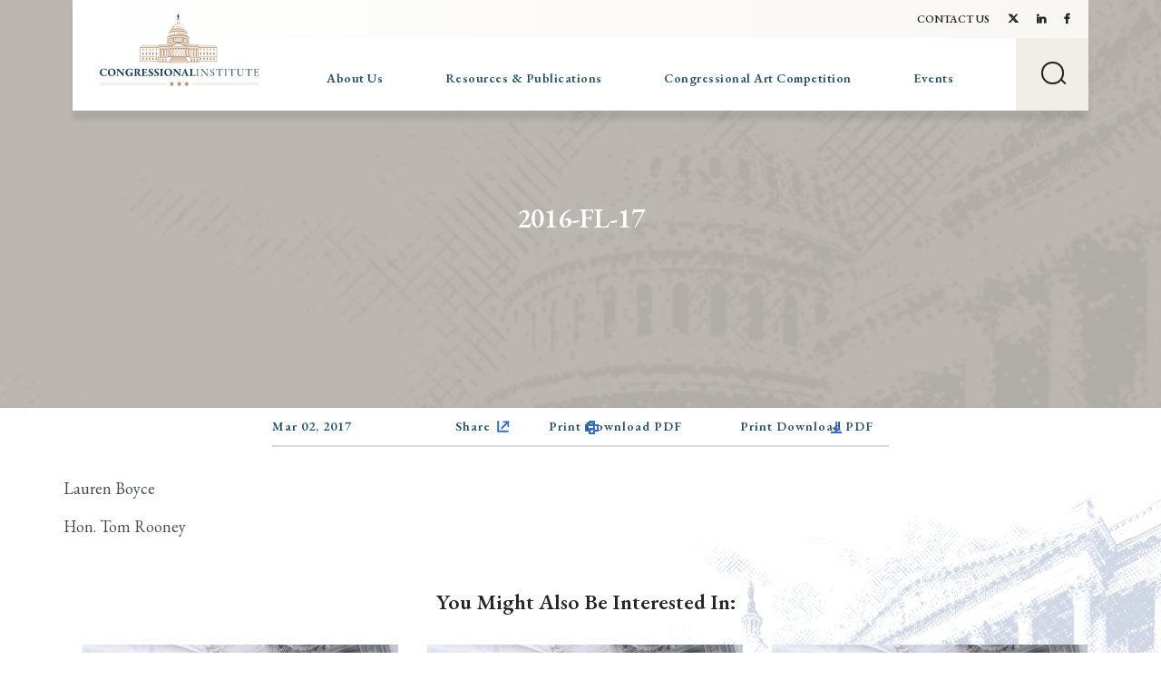

--- FILE ---
content_type: text/html; charset=UTF-8
request_url: https://www.congressionalinstitute.org/wp-admin/admin-ajax.php
body_size: 3291
content:
		<!-- data toggle is the art id striped of specail characters for the modal-->
		<!-- class are the state abbrevation, district number, and
				art competition year use to sort -->
		<div class="art__competition--masonry--item">
			<a href="#BelugaPoint" class="art__competition--item" ">
				<div class="art__competition--container">
					<!-- district and the state abbrevation -->
					<img src="https://www.congressionalinstitute.org/wp-content/uploads/2012/09/ak-al_bolt.jpg" alt="Beluga Point" class="art__competition--img">
					<div class="item--content">
						<!-- congress person's name -->
												<p class="item--content__thin">Hon. Don Young		</p>

						<!-- name of art work -->
						<p class="item--content__thick">Beluga Point</p>

						<!-- the full state name -->
												<p class="item--content__thick">Alaska</p>

						<!-- district and the state abbrevation -->
						<p class="item--content__then">At Large AK</p>
					</div>
				</div>
			</a>
			<div class="art__modal--reveal" id="BelugaPoint">
				<div class="art__modal">
					<p class="modal--content--title">Beluga Point</p>
					<a href="#" class="close--link">
						<div class="close-button" data-close aria-label="Close reveal" type="button">
							<span aria-hidden="true">&times;</span>
						</div>
					</a>
					<img src="https://www.congressionalinstitute.org/wp-content/uploads/2012/09/ak-al_bolt.jpg" alt="Beluga Point" class="art__modal--img">
					<div class="art__modal--content">
						<div class="content--container--left">
							<p class="modal--content--thick">Beluga Point</p>
														<p class="modal--content--thin ">
				Sarah Bolt </p>
						</div>
						<div class="content--container--right">
							<p class="modal--content--thick ">Hon. Don Young		</p>
							<p class="modal--content--then">At Large AK</p>
						</div>
					</div>
				</div>
			</div>
		</div>
			<!-- data toggle is the art id striped of specail characters for the modal-->
		<!-- class are the state abbrevation, district number, and
				art competition year use to sort -->
		<div class="art__competition--masonry--item">
			<a href="#CathedralRevisited" class="art__competition--item" ">
				<div class="art__competition--container">
					<!-- district and the state abbrevation -->
					<img src="https://www.congressionalinstitute.org/wp-content/uploads/2012/09/al-01_roe.jpg" alt="Cathedral Revisited" class="art__competition--img">
					<div class="item--content">
						<!-- congress person's name -->
												<p class="item--content__thin">Hon. Jo Bonner		</p>

						<!-- name of art work -->
						<p class="item--content__thick">Cathedral Revisited</p>

						<!-- the full state name -->
												<p class="item--content__thick">Alabama</p>

						<!-- district and the state abbrevation -->
						<p class="item--content__then">01 AL</p>
					</div>
				</div>
			</a>
			<div class="art__modal--reveal" id="CathedralRevisited">
				<div class="art__modal">
					<p class="modal--content--title">Cathedral Revisited</p>
					<a href="#" class="close--link">
						<div class="close-button" data-close aria-label="Close reveal" type="button">
							<span aria-hidden="true">&times;</span>
						</div>
					</a>
					<img src="https://www.congressionalinstitute.org/wp-content/uploads/2012/09/al-01_roe.jpg" alt="Cathedral Revisited" class="art__modal--img">
					<div class="art__modal--content">
						<div class="content--container--left">
							<p class="modal--content--thick">Cathedral Revisited</p>
														<p class="modal--content--thin ">
				Taylor Roe

</p>
						</div>
						<div class="content--container--right">
							<p class="modal--content--thick ">Hon. Jo Bonner		</p>
							<p class="modal--content--then">01 AL</p>
						</div>
					</div>
				</div>
			</div>
		</div>
			<!-- data toggle is the art id striped of specail characters for the modal-->
		<!-- class are the state abbrevation, district number, and
				art competition year use to sort -->
		<div class="art__competition--masonry--item">
			<a href="#TheEggs" class="art__competition--item" ">
				<div class="art__competition--container">
					<!-- district and the state abbrevation -->
					<img src="https://www.congressionalinstitute.org/wp-content/uploads/2012/09/al-02_houser.jpg" alt="The Eggs" class="art__competition--img">
					<div class="item--content">
						<!-- congress person's name -->
												<p class="item--content__thin">Hon. Martha Roby		</p>

						<!-- name of art work -->
						<p class="item--content__thick">The Eggs</p>

						<!-- the full state name -->
												<p class="item--content__thick">Alabama</p>

						<!-- district and the state abbrevation -->
						<p class="item--content__then">02 AL</p>
					</div>
				</div>
			</a>
			<div class="art__modal--reveal" id="TheEggs">
				<div class="art__modal">
					<p class="modal--content--title">The Eggs</p>
					<a href="#" class="close--link">
						<div class="close-button" data-close aria-label="Close reveal" type="button">
							<span aria-hidden="true">&times;</span>
						</div>
					</a>
					<img src="https://www.congressionalinstitute.org/wp-content/uploads/2012/09/al-02_houser.jpg" alt="The Eggs" class="art__modal--img">
					<div class="art__modal--content">
						<div class="content--container--left">
							<p class="modal--content--thick">The Eggs</p>
														<p class="modal--content--thin ">
				Markell Houser </p>
						</div>
						<div class="content--container--right">
							<p class="modal--content--thick ">Hon. Martha Roby		</p>
							<p class="modal--content--then">02 AL</p>
						</div>
					</div>
				</div>
			</div>
		</div>
			<!-- data toggle is the art id striped of specail characters for the modal-->
		<!-- class are the state abbrevation, district number, and
				art competition year use to sort -->
		<div class="art__competition--masonry--item">
			<a href="#JasmineBoutdy" class="art__competition--item" ">
				<div class="art__competition--container">
					<!-- district and the state abbrevation -->
					<img src="https://www.congressionalinstitute.org/wp-content/uploads/2012/09/al-03_boutdy.jpg" alt="Jasmine Boutdy" class="art__competition--img">
					<div class="item--content">
						<!-- congress person's name -->
												<p class="item--content__thin">Hon. Mike D. Rogers		</p>

						<!-- name of art work -->
						<p class="item--content__thick">Jasmine Boutdy</p>

						<!-- the full state name -->
												<p class="item--content__thick">Alabama</p>

						<!-- district and the state abbrevation -->
						<p class="item--content__then">03 AL</p>
					</div>
				</div>
			</a>
			<div class="art__modal--reveal" id="JasmineBoutdy">
				<div class="art__modal">
					<p class="modal--content--title">Jasmine Boutdy</p>
					<a href="#" class="close--link">
						<div class="close-button" data-close aria-label="Close reveal" type="button">
							<span aria-hidden="true">&times;</span>
						</div>
					</a>
					<img src="https://www.congressionalinstitute.org/wp-content/uploads/2012/09/al-03_boutdy.jpg" alt="Jasmine Boutdy" class="art__modal--img">
					<div class="art__modal--content">
						<div class="content--container--left">
							<p class="modal--content--thick">Jasmine Boutdy</p>
														<p class="modal--content--thin ">
				Once Bitten, Twice Shy </p>
						</div>
						<div class="content--container--right">
							<p class="modal--content--thick ">Hon. Mike D. Rogers		</p>
							<p class="modal--content--then">03 AL</p>
						</div>
					</div>
				</div>
			</div>
		</div>
			<!-- data toggle is the art id striped of specail characters for the modal-->
		<!-- class are the state abbrevation, district number, and
				art competition year use to sort -->
		<div class="art__competition--masonry--item">
			<a href="#ExcuseMe" class="art__competition--item" ">
				<div class="art__competition--container">
					<!-- district and the state abbrevation -->
					<img src="https://www.congressionalinstitute.org/wp-content/uploads/2012/09/al-04_guereca.jpg" alt="Excuse Me" class="art__competition--img">
					<div class="item--content">
						<!-- congress person's name -->
												<p class="item--content__thin">Hon. Robert Aderholt		</p>

						<!-- name of art work -->
						<p class="item--content__thick">Excuse Me</p>

						<!-- the full state name -->
												<p class="item--content__thick">Alabama</p>

						<!-- district and the state abbrevation -->
						<p class="item--content__then">04 AL</p>
					</div>
				</div>
			</a>
			<div class="art__modal--reveal" id="ExcuseMe">
				<div class="art__modal">
					<p class="modal--content--title">Excuse Me</p>
					<a href="#" class="close--link">
						<div class="close-button" data-close aria-label="Close reveal" type="button">
							<span aria-hidden="true">&times;</span>
						</div>
					</a>
					<img src="https://www.congressionalinstitute.org/wp-content/uploads/2012/09/al-04_guereca.jpg" alt="Excuse Me" class="art__modal--img">
					<div class="art__modal--content">
						<div class="content--container--left">
							<p class="modal--content--thick">Excuse Me</p>
														<p class="modal--content--thin ">
				Nikki Guereca </p>
						</div>
						<div class="content--container--right">
							<p class="modal--content--thick ">Hon. Robert Aderholt		</p>
							<p class="modal--content--then">04 AL</p>
						</div>
					</div>
				</div>
			</div>
		</div>
			<!-- data toggle is the art id striped of specail characters for the modal-->
		<!-- class are the state abbrevation, district number, and
				art competition year use to sort -->
		<div class="art__competition--masonry--item">
			<a href="#SelfPortrait" class="art__competition--item" ">
				<div class="art__competition--container">
					<!-- district and the state abbrevation -->
					<img src="https://www.congressionalinstitute.org/wp-content/uploads/2012/09/al-05_hammock.jpg" alt="Self-Portrait" class="art__competition--img">
					<div class="item--content">
						<!-- congress person's name -->
												<p class="item--content__thin">Hon. Mo Brooks		</p>

						<!-- name of art work -->
						<p class="item--content__thick">Self-Portrait</p>

						<!-- the full state name -->
												<p class="item--content__thick">Alabama</p>

						<!-- district and the state abbrevation -->
						<p class="item--content__then">05 AL</p>
					</div>
				</div>
			</a>
			<div class="art__modal--reveal" id="SelfPortrait">
				<div class="art__modal">
					<p class="modal--content--title">Self-Portrait</p>
					<a href="#" class="close--link">
						<div class="close-button" data-close aria-label="Close reveal" type="button">
							<span aria-hidden="true">&times;</span>
						</div>
					</a>
					<img src="https://www.congressionalinstitute.org/wp-content/uploads/2012/09/al-05_hammock.jpg" alt="Self-Portrait" class="art__modal--img">
					<div class="art__modal--content">
						<div class="content--container--left">
							<p class="modal--content--thick">Self-Portrait</p>
														<p class="modal--content--thin ">
				Austin Hammock </p>
						</div>
						<div class="content--container--right">
							<p class="modal--content--thick ">Hon. Mo Brooks		</p>
							<p class="modal--content--then">05 AL</p>
						</div>
					</div>
				</div>
			</div>
		</div>
			<!-- data toggle is the art id striped of specail characters for the modal-->
		<!-- class are the state abbrevation, district number, and
				art competition year use to sort -->
		<div class="art__competition--masonry--item">
			<a href="#MyDachshund" class="art__competition--item" ">
				<div class="art__competition--container">
					<!-- district and the state abbrevation -->
					<img src="https://www.congressionalinstitute.org/wp-content/uploads/2012/09/al-06_armstrong.jpg" alt="My Dachshund" class="art__competition--img">
					<div class="item--content">
						<!-- congress person's name -->
												<p class="item--content__thin">Hon. Spencer Bachus		</p>

						<!-- name of art work -->
						<p class="item--content__thick">My Dachshund</p>

						<!-- the full state name -->
												<p class="item--content__thick">Alabama</p>

						<!-- district and the state abbrevation -->
						<p class="item--content__then">06 AL</p>
					</div>
				</div>
			</a>
			<div class="art__modal--reveal" id="MyDachshund">
				<div class="art__modal">
					<p class="modal--content--title">My Dachshund</p>
					<a href="#" class="close--link">
						<div class="close-button" data-close aria-label="Close reveal" type="button">
							<span aria-hidden="true">&times;</span>
						</div>
					</a>
					<img src="https://www.congressionalinstitute.org/wp-content/uploads/2012/09/al-06_armstrong.jpg" alt="My Dachshund" class="art__modal--img">
					<div class="art__modal--content">
						<div class="content--container--left">
							<p class="modal--content--thick">My Dachshund</p>
														<p class="modal--content--thin ">
				Randi Armstrong </p>
						</div>
						<div class="content--container--right">
							<p class="modal--content--thick ">Hon. Spencer Bachus		</p>
							<p class="modal--content--then">06 AL</p>
						</div>
					</div>
				</div>
			</div>
		</div>
			<!-- data toggle is the art id striped of specail characters for the modal-->
		<!-- class are the state abbrevation, district number, and
				art competition year use to sort -->
		<div class="art__competition--masonry--item">
			<a href="#Time" class="art__competition--item" ">
				<div class="art__competition--container">
					<!-- district and the state abbrevation -->
					<img src="https://www.congressionalinstitute.org/wp-content/uploads/2012/09/al-07_johnson.jpg" alt="Time" class="art__competition--img">
					<div class="item--content">
						<!-- congress person's name -->
												<p class="item--content__thin">Hon. Terri Sewell		</p>

						<!-- name of art work -->
						<p class="item--content__thick">Time</p>

						<!-- the full state name -->
												<p class="item--content__thick">Alabama</p>

						<!-- district and the state abbrevation -->
						<p class="item--content__then">07 AL</p>
					</div>
				</div>
			</a>
			<div class="art__modal--reveal" id="Time">
				<div class="art__modal">
					<p class="modal--content--title">Time</p>
					<a href="#" class="close--link">
						<div class="close-button" data-close aria-label="Close reveal" type="button">
							<span aria-hidden="true">&times;</span>
						</div>
					</a>
					<img src="https://www.congressionalinstitute.org/wp-content/uploads/2012/09/al-07_johnson.jpg" alt="Time" class="art__modal--img">
					<div class="art__modal--content">
						<div class="content--container--left">
							<p class="modal--content--thick">Time</p>
														<p class="modal--content--thin ">
				Jessica Johnson </p>
						</div>
						<div class="content--container--right">
							<p class="modal--content--thick ">Hon. Terri Sewell		</p>
							<p class="modal--content--then">07 AL</p>
						</div>
					</div>
				</div>
			</div>
		</div>
			<!-- data toggle is the art id striped of specail characters for the modal-->
		<!-- class are the state abbrevation, district number, and
				art competition year use to sort -->
		<div class="art__competition--masonry--item">
			<a href="#OverseaSweetheart" class="art__competition--item" ">
				<div class="art__competition--container">
					<!-- district and the state abbrevation -->
					<img src="https://www.congressionalinstitute.org/wp-content/uploads/2012/09/ar-01_osborn.jpg" alt="Oversea Sweetheart" class="art__competition--img">
					<div class="item--content">
						<!-- congress person's name -->
												<p class="item--content__thin">Hon. Rick Crawford		</p>

						<!-- name of art work -->
						<p class="item--content__thick">Oversea Sweetheart</p>

						<!-- the full state name -->
												<p class="item--content__thick">Arkansas</p>

						<!-- district and the state abbrevation -->
						<p class="item--content__then">01 AR</p>
					</div>
				</div>
			</a>
			<div class="art__modal--reveal" id="OverseaSweetheart">
				<div class="art__modal">
					<p class="modal--content--title">Oversea Sweetheart</p>
					<a href="#" class="close--link">
						<div class="close-button" data-close aria-label="Close reveal" type="button">
							<span aria-hidden="true">&times;</span>
						</div>
					</a>
					<img src="https://www.congressionalinstitute.org/wp-content/uploads/2012/09/ar-01_osborn.jpg" alt="Oversea Sweetheart" class="art__modal--img">
					<div class="art__modal--content">
						<div class="content--container--left">
							<p class="modal--content--thick">Oversea Sweetheart</p>
														<p class="modal--content--thin ">
				Langley Osborn </p>
						</div>
						<div class="content--container--right">
							<p class="modal--content--thick ">Hon. Rick Crawford		</p>
							<p class="modal--content--then">01 AR</p>
						</div>
					</div>
				</div>
			</div>
		</div>
			<!-- data toggle is the art id striped of specail characters for the modal-->
		<!-- class are the state abbrevation, district number, and
				art competition year use to sort -->
		<div class="art__competition--masonry--item">
			<a href="#MeandMine" class="art__competition--item" ">
				<div class="art__competition--container">
					<!-- district and the state abbrevation -->
					<img src="https://www.congressionalinstitute.org/wp-content/uploads/2012/09/ar-02_duke.jpg" alt="Me and Mine" class="art__competition--img">
					<div class="item--content">
						<!-- congress person's name -->
												<p class="item--content__thin">Hon. Tim Griffin		</p>

						<!-- name of art work -->
						<p class="item--content__thick">Me and Mine</p>

						<!-- the full state name -->
												<p class="item--content__thick">Arkansas</p>

						<!-- district and the state abbrevation -->
						<p class="item--content__then">02 AR</p>
					</div>
				</div>
			</a>
			<div class="art__modal--reveal" id="MeandMine">
				<div class="art__modal">
					<p class="modal--content--title">Me and Mine</p>
					<a href="#" class="close--link">
						<div class="close-button" data-close aria-label="Close reveal" type="button">
							<span aria-hidden="true">&times;</span>
						</div>
					</a>
					<img src="https://www.congressionalinstitute.org/wp-content/uploads/2012/09/ar-02_duke.jpg" alt="Me and Mine" class="art__modal--img">
					<div class="art__modal--content">
						<div class="content--container--left">
							<p class="modal--content--thick">Me and Mine</p>
														<p class="modal--content--thin ">
				Dallin Duke </p>
						</div>
						<div class="content--container--right">
							<p class="modal--content--thick ">Hon. Tim Griffin		</p>
							<p class="modal--content--then">02 AR</p>
						</div>
					</div>
				</div>
			</div>
		</div>
			<!-- data toggle is the art id striped of specail characters for the modal-->
		<!-- class are the state abbrevation, district number, and
				art competition year use to sort -->
		<div class="art__competition--masonry--item">
			<a href="#ToFindtheColors" class="art__competition--item" ">
				<div class="art__competition--container">
					<!-- district and the state abbrevation -->
					<img src="https://www.congressionalinstitute.org/wp-content/uploads/2012/09/ar-03_reimer.jpg" alt="To Find the Colors" class="art__competition--img">
					<div class="item--content">
						<!-- congress person's name -->
												<p class="item--content__thin">Hon. Steve Womack		</p>

						<!-- name of art work -->
						<p class="item--content__thick">To Find the Colors</p>

						<!-- the full state name -->
												<p class="item--content__thick">Arkansas</p>

						<!-- district and the state abbrevation -->
						<p class="item--content__then">03 AR</p>
					</div>
				</div>
			</a>
			<div class="art__modal--reveal" id="ToFindtheColors">
				<div class="art__modal">
					<p class="modal--content--title">To Find the Colors</p>
					<a href="#" class="close--link">
						<div class="close-button" data-close aria-label="Close reveal" type="button">
							<span aria-hidden="true">&times;</span>
						</div>
					</a>
					<img src="https://www.congressionalinstitute.org/wp-content/uploads/2012/09/ar-03_reimer.jpg" alt="To Find the Colors" class="art__modal--img">
					<div class="art__modal--content">
						<div class="content--container--left">
							<p class="modal--content--thick">To Find the Colors</p>
														<p class="modal--content--thin ">
				Abby Reimer </p>
						</div>
						<div class="content--container--right">
							<p class="modal--content--thick ">Hon. Steve Womack		</p>
							<p class="modal--content--then">03 AR</p>
						</div>
					</div>
				</div>
			</div>
		</div>
			<!-- data toggle is the art id striped of specail characters for the modal-->
		<!-- class are the state abbrevation, district number, and
				art competition year use to sort -->
		<div class="art__competition--masonry--item">
			<a href="#MyPaletteforThisPainting" class="art__competition--item" ">
				<div class="art__competition--container">
					<!-- district and the state abbrevation -->
					<img src="https://www.congressionalinstitute.org/wp-content/uploads/2012/09/ar-04_herring.jpg" alt="My Palette for This Painting" class="art__competition--img">
					<div class="item--content">
						<!-- congress person's name -->
												<p class="item--content__thin">Hon. Mike Ross		</p>

						<!-- name of art work -->
						<p class="item--content__thick">My Palette for This Painting</p>

						<!-- the full state name -->
												<p class="item--content__thick">Arkansas</p>

						<!-- district and the state abbrevation -->
						<p class="item--content__then">04 AR</p>
					</div>
				</div>
			</a>
			<div class="art__modal--reveal" id="MyPaletteforThisPainting">
				<div class="art__modal">
					<p class="modal--content--title">My Palette for This Painting</p>
					<a href="#" class="close--link">
						<div class="close-button" data-close aria-label="Close reveal" type="button">
							<span aria-hidden="true">&times;</span>
						</div>
					</a>
					<img src="https://www.congressionalinstitute.org/wp-content/uploads/2012/09/ar-04_herring.jpg" alt="My Palette for This Painting" class="art__modal--img">
					<div class="art__modal--content">
						<div class="content--container--left">
							<p class="modal--content--thick">My Palette for This Painting</p>
														<p class="modal--content--thin ">
				Melanie Herring </p>
						</div>
						<div class="content--container--right">
							<p class="modal--content--thick ">Hon. Mike Ross		</p>
							<p class="modal--content--then">04 AR</p>
						</div>
					</div>
				</div>
			</div>
		</div>
			<!-- data toggle is the art id striped of specail characters for the modal-->
		<!-- class are the state abbrevation, district number, and
				art competition year use to sort -->
		<div class="art__competition--masonry--item">
			<a href="#HunterInTheMoonlight" class="art__competition--item" ">
				<div class="art__competition--container">
					<!-- district and the state abbrevation -->
					<img src="https://www.congressionalinstitute.org/wp-content/uploads/2012/09/az-01_koellen.jpg" alt="Hunter In The Moonlight" class="art__competition--img">
					<div class="item--content">
						<!-- congress person's name -->
												<p class="item--content__thin">Hon. Paul Gosar		</p>

						<!-- name of art work -->
						<p class="item--content__thick">Hunter In The Moonlight</p>

						<!-- the full state name -->
												<p class="item--content__thick">Arizona</p>

						<!-- district and the state abbrevation -->
						<p class="item--content__then">01 AZ</p>
					</div>
				</div>
			</a>
			<div class="art__modal--reveal" id="HunterInTheMoonlight">
				<div class="art__modal">
					<p class="modal--content--title">Hunter In The Moonlight</p>
					<a href="#" class="close--link">
						<div class="close-button" data-close aria-label="Close reveal" type="button">
							<span aria-hidden="true">&times;</span>
						</div>
					</a>
					<img src="https://www.congressionalinstitute.org/wp-content/uploads/2012/09/az-01_koellen.jpg" alt="Hunter In The Moonlight" class="art__modal--img">
					<div class="art__modal--content">
						<div class="content--container--left">
							<p class="modal--content--thick">Hunter In The Moonlight</p>
														<p class="modal--content--thin ">
				Crystal Koellen </p>
						</div>
						<div class="content--container--right">
							<p class="modal--content--thick ">Hon. Paul Gosar		</p>
							<p class="modal--content--then">01 AZ</p>
						</div>
					</div>
				</div>
			</div>
		</div>
			<!-- data toggle is the art id striped of specail characters for the modal-->
		<!-- class are the state abbrevation, district number, and
				art competition year use to sort -->
		<div class="art__competition--masonry--item">
			<a href="#FirstMasquerade" class="art__competition--item" ">
				<div class="art__competition--container">
					<!-- district and the state abbrevation -->
					<img src="https://www.congressionalinstitute.org/wp-content/uploads/2012/09/az-03_kesti.jpg" alt="First Masquerade" class="art__competition--img">
					<div class="item--content">
						<!-- congress person's name -->
												<p class="item--content__thin">Hon. Ben Quayle		</p>

						<!-- name of art work -->
						<p class="item--content__thick">First Masquerade</p>

						<!-- the full state name -->
												<p class="item--content__thick">Arizona</p>

						<!-- district and the state abbrevation -->
						<p class="item--content__then">03 AZ</p>
					</div>
				</div>
			</a>
			<div class="art__modal--reveal" id="FirstMasquerade">
				<div class="art__modal">
					<p class="modal--content--title">First Masquerade</p>
					<a href="#" class="close--link">
						<div class="close-button" data-close aria-label="Close reveal" type="button">
							<span aria-hidden="true">&times;</span>
						</div>
					</a>
					<img src="https://www.congressionalinstitute.org/wp-content/uploads/2012/09/az-03_kesti.jpg" alt="First Masquerade" class="art__modal--img">
					<div class="art__modal--content">
						<div class="content--container--left">
							<p class="modal--content--thick">First Masquerade</p>
														<p class="modal--content--thin ">
				Clara Kesti </p>
						</div>
						<div class="content--container--right">
							<p class="modal--content--thick ">Hon. Ben Quayle		</p>
							<p class="modal--content--then">03 AZ</p>
						</div>
					</div>
				</div>
			</div>
		</div>
			<!-- data toggle is the art id striped of specail characters for the modal-->
		<!-- class are the state abbrevation, district number, and
				art competition year use to sort -->
		<div class="art__competition--masonry--item">
			<a href="#LaLune" class="art__competition--item" ">
				<div class="art__competition--container">
					<!-- district and the state abbrevation -->
					<img src="https://www.congressionalinstitute.org/wp-content/uploads/2012/09/az-05_baker.jpg" alt="La Lune" class="art__competition--img">
					<div class="item--content">
						<!-- congress person's name -->
												<p class="item--content__thin">Hon. David Schweikert		</p>

						<!-- name of art work -->
						<p class="item--content__thick">La Lune</p>

						<!-- the full state name -->
												<p class="item--content__thick">Arizona</p>

						<!-- district and the state abbrevation -->
						<p class="item--content__then">05 AZ</p>
					</div>
				</div>
			</a>
			<div class="art__modal--reveal" id="LaLune">
				<div class="art__modal">
					<p class="modal--content--title">La Lune</p>
					<a href="#" class="close--link">
						<div class="close-button" data-close aria-label="Close reveal" type="button">
							<span aria-hidden="true">&times;</span>
						</div>
					</a>
					<img src="https://www.congressionalinstitute.org/wp-content/uploads/2012/09/az-05_baker.jpg" alt="La Lune" class="art__modal--img">
					<div class="art__modal--content">
						<div class="content--container--left">
							<p class="modal--content--thick">La Lune</p>
														<p class="modal--content--thin ">
				Karen Baker </p>
						</div>
						<div class="content--container--right">
							<p class="modal--content--thick ">Hon. David Schweikert		</p>
							<p class="modal--content--then">05 AZ</p>
						</div>
					</div>
				</div>
			</div>
		</div>
			<!-- data toggle is the art id striped of specail characters for the modal-->
		<!-- class are the state abbrevation, district number, and
				art competition year use to sort -->
		<div class="art__competition--masonry--item">
			<a href="#ScratchTimber" class="art__competition--item" ">
				<div class="art__competition--container">
					<!-- district and the state abbrevation -->
					<img src="https://www.congressionalinstitute.org/wp-content/uploads/2012/09/az-06_ciccone.jpg" alt="Scratch Timber" class="art__competition--img">
					<div class="item--content">
						<!-- congress person's name -->
												<p class="item--content__thin">Hon. Jeff Flake		</p>

						<!-- name of art work -->
						<p class="item--content__thick">Scratch Timber</p>

						<!-- the full state name -->
												<p class="item--content__thick">Arizona</p>

						<!-- district and the state abbrevation -->
						<p class="item--content__then">06 AZ</p>
					</div>
				</div>
			</a>
			<div class="art__modal--reveal" id="ScratchTimber">
				<div class="art__modal">
					<p class="modal--content--title">Scratch Timber</p>
					<a href="#" class="close--link">
						<div class="close-button" data-close aria-label="Close reveal" type="button">
							<span aria-hidden="true">&times;</span>
						</div>
					</a>
					<img src="https://www.congressionalinstitute.org/wp-content/uploads/2012/09/az-06_ciccone.jpg" alt="Scratch Timber" class="art__modal--img">
					<div class="art__modal--content">
						<div class="content--container--left">
							<p class="modal--content--thick">Scratch Timber</p>
														<p class="modal--content--thin ">
				Billy Ciccone </p>
						</div>
						<div class="content--container--right">
							<p class="modal--content--thick ">Hon. Jeff Flake		</p>
							<p class="modal--content--then">06 AZ</p>
						</div>
					</div>
				</div>
			</div>
		</div>
			<!-- data toggle is the art id striped of specail characters for the modal-->
		<!-- class are the state abbrevation, district number, and
				art competition year use to sort -->
		<div class="art__competition--masonry--item">
			<a href="#CuentoDeAbuelaGrandmasTale" class="art__competition--item" ">
				<div class="art__competition--container">
					<!-- district and the state abbrevation -->
					<img src="https://www.congressionalinstitute.org/wp-content/uploads/2012/09/az-07_castanos.jpg" alt="Cuento De Abuela (Grandma&#039;s Tale)" class="art__competition--img">
					<div class="item--content">
						<!-- congress person's name -->
												<p class="item--content__thin">Hon. Raul M. Grijalva		</p>

						<!-- name of art work -->
						<p class="item--content__thick">Cuento De Abuela (Grandma&#039;s Tale)</p>

						<!-- the full state name -->
												<p class="item--content__thick">Arizona</p>

						<!-- district and the state abbrevation -->
						<p class="item--content__then">07 AZ</p>
					</div>
				</div>
			</a>
			<div class="art__modal--reveal" id="CuentoDeAbuelaGrandmasTale">
				<div class="art__modal">
					<p class="modal--content--title">Cuento De Abuela (Grandma&#039;s Tale)</p>
					<a href="#" class="close--link">
						<div class="close-button" data-close aria-label="Close reveal" type="button">
							<span aria-hidden="true">&times;</span>
						</div>
					</a>
					<img src="https://www.congressionalinstitute.org/wp-content/uploads/2012/09/az-07_castanos.jpg" alt="Cuento De Abuela (Grandma&#039;s Tale)" class="art__modal--img">
					<div class="art__modal--content">
						<div class="content--container--left">
							<p class="modal--content--thick">Cuento De Abuela (Grandma&#039;s Tale)</p>
														<p class="modal--content--thin ">
				Yamayra Castanos

</p>
						</div>
						<div class="content--container--right">
							<p class="modal--content--thick ">Hon. Raul M. Grijalva		</p>
							<p class="modal--content--then">07 AZ</p>
						</div>
					</div>
				</div>
			</div>
		</div>
			<!-- data toggle is the art id striped of specail characters for the modal-->
		<!-- class are the state abbrevation, district number, and
				art competition year use to sort -->
		<div class="art__competition--masonry--item">
			<a href="#BrightEyes" class="art__competition--item" ">
				<div class="art__competition--container">
					<!-- district and the state abbrevation -->
					<img src="https://www.congressionalinstitute.org/wp-content/uploads/2012/09/az-08_powers.jpg" alt="Bright Eyes" class="art__competition--img">
					<div class="item--content">
						<!-- congress person's name -->
												<p class="item--content__thin">Hon. Ron Barber		</p>

						<!-- name of art work -->
						<p class="item--content__thick">Bright Eyes</p>

						<!-- the full state name -->
												<p class="item--content__thick">Arizona</p>

						<!-- district and the state abbrevation -->
						<p class="item--content__then">08 AZ</p>
					</div>
				</div>
			</a>
			<div class="art__modal--reveal" id="BrightEyes">
				<div class="art__modal">
					<p class="modal--content--title">Bright Eyes</p>
					<a href="#" class="close--link">
						<div class="close-button" data-close aria-label="Close reveal" type="button">
							<span aria-hidden="true">&times;</span>
						</div>
					</a>
					<img src="https://www.congressionalinstitute.org/wp-content/uploads/2012/09/az-08_powers.jpg" alt="Bright Eyes" class="art__modal--img">
					<div class="art__modal--content">
						<div class="content--container--left">
							<p class="modal--content--thick">Bright Eyes</p>
														<p class="modal--content--thin ">
				Caitlin Powers </p>
						</div>
						<div class="content--container--right">
							<p class="modal--content--thick ">Hon. Ron Barber		</p>
							<p class="modal--content--then">08 AZ</p>
						</div>
					</div>
				</div>
			</div>
		</div>
			<!-- data toggle is the art id striped of specail characters for the modal-->
		<!-- class are the state abbrevation, district number, and
				art competition year use to sort -->
		<div class="art__competition--masonry--item">
			<a href="#Erin" class="art__competition--item" ">
				<div class="art__competition--container">
					<!-- district and the state abbrevation -->
					<img src="https://www.congressionalinstitute.org/wp-content/uploads/2012/09/ca-01_gordonsmallest.jpg" alt="Erin" class="art__competition--img">
					<div class="item--content">
						<!-- congress person's name -->
												<p class="item--content__thin">Hon. Mike Thompson		</p>

						<!-- name of art work -->
						<p class="item--content__thick">Erin</p>

						<!-- the full state name -->
												<p class="item--content__thick">California</p>

						<!-- district and the state abbrevation -->
						<p class="item--content__then">01 CA</p>
					</div>
				</div>
			</a>
			<div class="art__modal--reveal" id="Erin">
				<div class="art__modal">
					<p class="modal--content--title">Erin</p>
					<a href="#" class="close--link">
						<div class="close-button" data-close aria-label="Close reveal" type="button">
							<span aria-hidden="true">&times;</span>
						</div>
					</a>
					<img src="https://www.congressionalinstitute.org/wp-content/uploads/2012/09/ca-01_gordonsmallest.jpg" alt="Erin" class="art__modal--img">
					<div class="art__modal--content">
						<div class="content--container--left">
							<p class="modal--content--thick">Erin</p>
														<p class="modal--content--thin ">
				Julian Gordon </p>
						</div>
						<div class="content--container--right">
							<p class="modal--content--thick ">Hon. Mike Thompson		</p>
							<p class="modal--content--then">01 CA</p>
						</div>
					</div>
				</div>
			</div>
		</div>
			<!-- data toggle is the art id striped of specail characters for the modal-->
		<!-- class are the state abbrevation, district number, and
				art competition year use to sort -->
		<div class="art__competition--masonry--item">
			<a href="#AloePlant" class="art__competition--item" ">
				<div class="art__competition--container">
					<!-- district and the state abbrevation -->
					<img src="https://www.congressionalinstitute.org/wp-content/uploads/2012/09/ca-02_theobaldsmallest.jpg" alt="Aloe Plant" class="art__competition--img">
					<div class="item--content">
						<!-- congress person's name -->
												<p class="item--content__thin">Hon. Wally Herger		</p>

						<!-- name of art work -->
						<p class="item--content__thick">Aloe Plant</p>

						<!-- the full state name -->
												<p class="item--content__thick">California</p>

						<!-- district and the state abbrevation -->
						<p class="item--content__then">02 CA</p>
					</div>
				</div>
			</a>
			<div class="art__modal--reveal" id="AloePlant">
				<div class="art__modal">
					<p class="modal--content--title">Aloe Plant</p>
					<a href="#" class="close--link">
						<div class="close-button" data-close aria-label="Close reveal" type="button">
							<span aria-hidden="true">&times;</span>
						</div>
					</a>
					<img src="https://www.congressionalinstitute.org/wp-content/uploads/2012/09/ca-02_theobaldsmallest.jpg" alt="Aloe Plant" class="art__modal--img">
					<div class="art__modal--content">
						<div class="content--container--left">
							<p class="modal--content--thick">Aloe Plant</p>
														<p class="modal--content--thin ">
				Logan Theobald </p>
						</div>
						<div class="content--container--right">
							<p class="modal--content--thick ">Hon. Wally Herger		</p>
							<p class="modal--content--then">02 CA</p>
						</div>
					</div>
				</div>
			</div>
		</div>
			<!-- data toggle is the art id striped of specail characters for the modal-->
		<!-- class are the state abbrevation, district number, and
				art competition year use to sort -->
		<div class="art__competition--masonry--item">
			<a href="#CrashingWave" class="art__competition--item" ">
				<div class="art__competition--container">
					<!-- district and the state abbrevation -->
					<img src="https://www.congressionalinstitute.org/wp-content/uploads/2012/09/ca-03_pilorinsmallest.jpg" alt="Crashing Wave" class="art__competition--img">
					<div class="item--content">
						<!-- congress person's name -->
												<p class="item--content__thin">Hon. Dan Lungren		</p>

						<!-- name of art work -->
						<p class="item--content__thick">Crashing Wave</p>

						<!-- the full state name -->
												<p class="item--content__thick">California</p>

						<!-- district and the state abbrevation -->
						<p class="item--content__then">03 CA</p>
					</div>
				</div>
			</a>
			<div class="art__modal--reveal" id="CrashingWave">
				<div class="art__modal">
					<p class="modal--content--title">Crashing Wave</p>
					<a href="#" class="close--link">
						<div class="close-button" data-close aria-label="Close reveal" type="button">
							<span aria-hidden="true">&times;</span>
						</div>
					</a>
					<img src="https://www.congressionalinstitute.org/wp-content/uploads/2012/09/ca-03_pilorinsmallest.jpg" alt="Crashing Wave" class="art__modal--img">
					<div class="art__modal--content">
						<div class="content--container--left">
							<p class="modal--content--thick">Crashing Wave</p>
														<p class="modal--content--thin ">
				Loren Pilorin </p>
						</div>
						<div class="content--container--right">
							<p class="modal--content--thick ">Hon. Dan Lungren		</p>
							<p class="modal--content--then">03 CA</p>
						</div>
					</div>
				</div>
			</div>
		</div>
			<!-- data toggle is the art id striped of specail characters for the modal-->
		<!-- class are the state abbrevation, district number, and
				art competition year use to sort -->
		<div class="art__competition--masonry--item">
			<a href="#HappyPair" class="art__competition--item" ">
				<div class="art__competition--container">
					<!-- district and the state abbrevation -->
					<img src="https://www.congressionalinstitute.org/wp-content/uploads/2012/09/ca-04_roblessmallest.jpg" alt="Happy Pair" class="art__competition--img">
					<div class="item--content">
						<!-- congress person's name -->
												<p class="item--content__thin">Hon. Tom McClintock		</p>

						<!-- name of art work -->
						<p class="item--content__thick">Happy Pair</p>

						<!-- the full state name -->
												<p class="item--content__thick">California</p>

						<!-- district and the state abbrevation -->
						<p class="item--content__then">04 CA</p>
					</div>
				</div>
			</a>
			<div class="art__modal--reveal" id="HappyPair">
				<div class="art__modal">
					<p class="modal--content--title">Happy Pair</p>
					<a href="#" class="close--link">
						<div class="close-button" data-close aria-label="Close reveal" type="button">
							<span aria-hidden="true">&times;</span>
						</div>
					</a>
					<img src="https://www.congressionalinstitute.org/wp-content/uploads/2012/09/ca-04_roblessmallest.jpg" alt="Happy Pair" class="art__modal--img">
					<div class="art__modal--content">
						<div class="content--container--left">
							<p class="modal--content--thick">Happy Pair</p>
														<p class="modal--content--thin ">
				Sandy Robles  </p>
						</div>
						<div class="content--container--right">
							<p class="modal--content--thick ">Hon. Tom McClintock		</p>
							<p class="modal--content--then">04 CA</p>
						</div>
					</div>
				</div>
			</div>
		</div>
			<!-- data toggle is the art id striped of specail characters for the modal-->
		<!-- class are the state abbrevation, district number, and
				art competition year use to sort -->
		<div class="art__competition--masonry--item">
			<a href="#HorizonoftheDeltaQueen" class="art__competition--item" ">
				<div class="art__competition--container">
					<!-- district and the state abbrevation -->
					<img src="https://www.congressionalinstitute.org/wp-content/uploads/2012/09/ca-05_dalysmallest.jpg" alt="Horizon of the Delta Queen" class="art__competition--img">
					<div class="item--content">
						<!-- congress person's name -->
												<p class="item--content__thin">Hon. Doris Matsui		</p>

						<!-- name of art work -->
						<p class="item--content__thick">Horizon of the Delta Queen</p>

						<!-- the full state name -->
												<p class="item--content__thick">California</p>

						<!-- district and the state abbrevation -->
						<p class="item--content__then">05 CA</p>
					</div>
				</div>
			</a>
			<div class="art__modal--reveal" id="HorizonoftheDeltaQueen">
				<div class="art__modal">
					<p class="modal--content--title">Horizon of the Delta Queen</p>
					<a href="#" class="close--link">
						<div class="close-button" data-close aria-label="Close reveal" type="button">
							<span aria-hidden="true">&times;</span>
						</div>
					</a>
					<img src="https://www.congressionalinstitute.org/wp-content/uploads/2012/09/ca-05_dalysmallest.jpg" alt="Horizon of the Delta Queen" class="art__modal--img">
					<div class="art__modal--content">
						<div class="content--container--left">
							<p class="modal--content--thick">Horizon of the Delta Queen</p>
														<p class="modal--content--thin ">
				Megan Daly </p>
						</div>
						<div class="content--container--right">
							<p class="modal--content--thick ">Hon. Doris Matsui		</p>
							<p class="modal--content--then">05 CA</p>
						</div>
					</div>
				</div>
			</div>
		</div>
			<!-- data toggle is the art id striped of specail characters for the modal-->
		<!-- class are the state abbrevation, district number, and
				art competition year use to sort -->
		<div class="art__competition--masonry--item">
			<a href="#AnIdentityMangledALifeGivenAway" class="art__competition--item" ">
				<div class="art__competition--container">
					<!-- district and the state abbrevation -->
					<img src="https://www.congressionalinstitute.org/wp-content/uploads/2012/09/ca-06_rollinssmallest.jpg" alt="An Identity Mangled, A Life Given Away" class="art__competition--img">
					<div class="item--content">
						<!-- congress person's name -->
												<p class="item--content__thin">Hon. Lynn Woolsey		</p>

						<!-- name of art work -->
						<p class="item--content__thick">An Identity Mangled, A Life Given Away</p>

						<!-- the full state name -->
												<p class="item--content__thick">California</p>

						<!-- district and the state abbrevation -->
						<p class="item--content__then">06 CA</p>
					</div>
				</div>
			</a>
			<div class="art__modal--reveal" id="AnIdentityMangledALifeGivenAway">
				<div class="art__modal">
					<p class="modal--content--title">An Identity Mangled, A Life Given Away</p>
					<a href="#" class="close--link">
						<div class="close-button" data-close aria-label="Close reveal" type="button">
							<span aria-hidden="true">&times;</span>
						</div>
					</a>
					<img src="https://www.congressionalinstitute.org/wp-content/uploads/2012/09/ca-06_rollinssmallest.jpg" alt="An Identity Mangled, A Life Given Away" class="art__modal--img">
					<div class="art__modal--content">
						<div class="content--container--left">
							<p class="modal--content--thick">An Identity Mangled, A Life Given Away</p>
														<p class="modal--content--thin ">
				Sarah Rollins </p>
						</div>
						<div class="content--container--right">
							<p class="modal--content--thick ">Hon. Lynn Woolsey		</p>
							<p class="modal--content--then">06 CA</p>
						</div>
					</div>
				</div>
			</div>
		</div>
			<!-- data toggle is the art id striped of specail characters for the modal-->
		<!-- class are the state abbrevation, district number, and
				art competition year use to sort -->
		<div class="art__competition--masonry--item">
			<a href="#PepperValues" class="art__competition--item" ">
				<div class="art__competition--container">
					<!-- district and the state abbrevation -->
					<img src="https://www.congressionalinstitute.org/wp-content/uploads/2012/09/ca-07_vonsavoyesmallest.jpg" alt="Pepper Values" class="art__competition--img">
					<div class="item--content">
						<!-- congress person's name -->
												<p class="item--content__thin">Hon. George Miller		</p>

						<!-- name of art work -->
						<p class="item--content__thick">Pepper Values</p>

						<!-- the full state name -->
												<p class="item--content__thick">California</p>

						<!-- district and the state abbrevation -->
						<p class="item--content__then">07 CA</p>
					</div>
				</div>
			</a>
			<div class="art__modal--reveal" id="PepperValues">
				<div class="art__modal">
					<p class="modal--content--title">Pepper Values</p>
					<a href="#" class="close--link">
						<div class="close-button" data-close aria-label="Close reveal" type="button">
							<span aria-hidden="true">&times;</span>
						</div>
					</a>
					<img src="https://www.congressionalinstitute.org/wp-content/uploads/2012/09/ca-07_vonsavoyesmallest.jpg" alt="Pepper Values" class="art__modal--img">
					<div class="art__modal--content">
						<div class="content--container--left">
							<p class="modal--content--thick">Pepper Values</p>
														<p class="modal--content--thin ">
				Courtney von Savoye </p>
						</div>
						<div class="content--container--right">
							<p class="modal--content--thick ">Hon. George Miller		</p>
							<p class="modal--content--then">07 CA</p>
						</div>
					</div>
				</div>
			</div>
		</div>
	

--- FILE ---
content_type: image/svg+xml
request_url: https://www.congressionalinstitute.org/wp-content/themes/conginst2019/dist/images/logos/logo-main.svg
body_size: 13474
content:
<?xml version="1.0" encoding="utf-8"?>
<!-- Generator: Adobe Illustrator 28.0.0, SVG Export Plug-In . SVG Version: 6.00 Build 0)  -->
<svg version="1.1" id="Layer_1" xmlns="http://www.w3.org/2000/svg" xmlns:xlink="http://www.w3.org/1999/xlink" x="0px" y="0px"
	 viewBox="0 0 436.4 198.2" style="enable-background:new 0 0 436.4 198.2;" xml:space="preserve">
<style type="text/css">
	.st0{fill:#B88E68;}
	.st1{fill:#0E3C58;}
	.st2{fill:none;stroke:#B88E68;stroke-width:0.5;stroke-miterlimit:10;}
</style>
<g>
	<g>
		<path class="st0" d="M218.7,15.9c0,0-1.2-1.4-4.3-1.3c-3.2,0-4.1,1-4.6,1.4c0,0-0.2,0.3,0.1,0.9v-0.5c0,0,1.5-1.3,4.6-1.2
			c3,0.1,4.1,1.1,4.3,1.3v0.3c0,0,0.3-0.3,0-0.6"/>
		<path class="st0" d="M207.1,16.7"/>
		<path class="st0" d="M209.9,15"/>
		<ellipse class="st0" cx="214.6" cy="35.3" rx="0.6" ry="0.2"/>
		<ellipse transform="matrix(0.1006 -0.9949 0.9949 0.1006 160.8298 248.8337)" class="st0" cx="218" cy="35.5" rx="0.2" ry="0.6"/>
		
			<ellipse transform="matrix(0.1996 -0.9799 0.9799 0.1996 142.1539 245.6901)" class="st0" cx="221.5" cy="35.8" rx="0.2" ry="0.5"/>
		<path class="st1" d="M218.4,15c0,0-0.5-0.6-1.8-1c-0.3-0.2-0.5-0.5-0.7-0.7c0,0,0,0,0-0.1c0-0.1,0-0.1,0-0.2c0,0,0-0.1,0-0.1
			c0-0.1,0.1-0.2,0-0.2c0,0-0.1,0-0.1-0.1c-0.1-0.1-0.2-0.4-0.2-0.5c0-0.1,0.1-0.3,0.1-0.4c0-0.2,0.1-0.4,0.1-0.5
			c0.1-0.4,0.1-0.7,0.2-1.1c0,0,0-0.1,0-0.1c0-0.1,0-0.2,0.1-0.3c0,0,0,0,0,0c0,0,0.1,0,0.1,0c0,0,0,0,0,0c0,0,0,0,0.1,0
			c0,0,0,0,0-0.1c0,0,0,0,0.1,0c0,0,0,0,0.1-0.1c0,0,0,0,0-0.1c0,0,0,0,0-0.1c0,0,0.1,0,0.1,0c0,0,0-0.1,0-0.1c0-0.1,0-0.1,0-0.2
			c0,0,0-0.1,0-0.1c0,0,0,0,0.1,0c0-0.1,0-0.1-0.1-0.2c0,0,0,0,0,0c0-0.1-0.1-0.2-0.1-0.3c0-0.1-0.1-0.2-0.1-0.2c0,0,0,0,0,0
			c0,0-0.1-0.1-0.1-0.1c0,0,0-0.1,0-0.1c0,0,0-0.1,0-0.1c0,0,0,0,0,0c0,0,0-0.1-0.1-0.1c0.1-0.1,0.2-0.2,0.3-0.3c0,0,0-0.1,0-0.1
			c0,0,0-0.1-0.1-0.2c0-0.1,0-0.2-0.1-0.3c0,0,0,0,0,0c0,0,0,0,0-0.1c0,0,0,0,0.1,0s0,0,0.1,0c0,0,0-0.1,0-0.1c0,0,0,0-0.1,0
			c0,0,0,0-0.1,0c0,0-0.1-0.1-0.1-0.1c0-0.1,0-0.2,0-0.3c0,0,0,0,0-0.1c0,0,0.1,0,0.1,0c0,0,0,0,0-0.1c0,0,0,0,0,0c0,0,0,0-0.1,0
			c0,0,0,0,0,0c0,0,0,0,0,0c0,0,0,0,0,0c0,0,0,0-0.1-0.1c0,0,0,0,0,0c0-0.1,0-0.1,0-0.2c0-0.2-0.1-0.5-0.1-0.7
			c0-0.1-0.1-0.2-0.1-0.3c0,0,0-0.1,0-0.1c0-0.2-0.1-0.4-0.1-0.5c-0.1-0.2-0.1-0.4-0.1-0.7c0-0.1,0-0.1-0.1-0.2
			c0-0.1-0.1-0.1-0.1-0.1c0-0.1-0.1-0.2-0.2-0.2c-0.1,0-0.1-0.1-0.2-0.1c-0.1-0.1-0.1-0.1-0.2-0.1c-0.1,0-0.1-0.1-0.2-0.1
			c-0.1,0-0.2,0.1-0.2,0.1c0,0,0,0,0,0c0,0,0,0,0-0.1c0,0,0,0,0,0c0-0.1-0.1-0.1-0.1-0.2c0-0.1,0-0.1,0.1-0.1c0,0,0,0,0,0
			c0,0,0,0.1,0,0.1c0,0,0,0.1,0.1,0.1c0,0,0,0,0,0c0,0,0.1,0,0.1,0c0,0,0-0.1,0-0.1c0-0.1,0-0.1-0.1-0.2c0,0-0.1-0.1-0.1-0.1
			c0,0,0,0,0-0.1c0,0,0-0.1,0-0.1l0-0.2c0-0.1,0-0.1,0-0.2c0,0,0,0,0-0.1c0,0-0.1,0-0.1-0.1c0,0,0,0,0,0c0,0,0,0,0,0c0,0,0,0,0,0
			c0,0-0.1-0.2-0.1-0.2c0,0,0,0,0,0c0,0,0,0,0,0c0,0,0,0,0,0c-0.1-0.1,0-0.2-0.1-0.2c0-0.1,0-0.2-0.1-0.2c0,0,0,0,0,0c0,0,0,0,0.1,0
			c0,0,0.1,0,0.1,0.1c0,0,0,0,0.1,0c0.1,0,0.1-0.2,0-0.2c0,0,0-0.1-0.1-0.1c0,0,0,0,0,0c0,0-0.1,0-0.1,0c0-0.1,0.1-0.1,0.2-0.1
			c0.1,0,0.1,0,0.2-0.1c0,0,0-0.1-0.1-0.1c0,0-0.1,0-0.1,0c0,0,0.1,0,0.1-0.1c0,0,0.1,0,0-0.1c0,0,0,0,0,0c0,0-0.1,0-0.1,0
			c0,0-0.1,0-0.1,0c-0.1,0-0.1,0-0.2,0c0,0,0,0,0,0c0,0,0,0,0,0.1c0,0-0.1-0.1-0.1-0.1c0,0-0.1,0-0.1,0c0,0.1-0.1,0-0.2,0
			c-0.1,0-0.1,0-0.2,0c0,0,0,0-0.1,0c0,0,0,0.1,0.1,0.1c0,0-0.1,0-0.1,0c0,0-0.1,0-0.1,0c0,0,0,0.1,0.1,0.1s0.1,0,0.1,0
			c0,0,0.1,0,0.1,0.1c0,0,0.1,0.1,0.1,0.1c0,0,0,0,0,0c0,0,0,0,0,0c-0.1,0-0.1,0-0.2,0c0,0,0,0-0.1,0c0,0,0,0,0,0c0,0,0,0.1-0.1,0.1
			c0,0-0.1,0-0.1,0.1c0,0,0,0.1,0,0.1c0,0.1,0,0.2,0.1,0.1c0,0,0.1-0.1,0.1-0.1c0,0,0.1-0.1,0.1-0.1c0,0,0,0.1-0.1,0.1
			c0,0-0.1,0.1-0.1,0.1c0,0,0,0,0,0.1c0,0,0,0-0.1,0.1c-0.1,0,0,0.1,0,0.1c0,0,0,0,0,0.1c0,0,0,0.1,0,0.1c0,0,0,0.1,0,0.1
			c0,0,0,0,0.1,0.1c0,0.1,0,0.1,0,0.2c0,0,0,0.1,0,0.1c0,0,0,0.1,0,0.1c0,0,0,0,0,0c0,0,0,0.1,0,0.1c0,0,0.1,0,0.1,0c0,0,0,0,0,0.1
			c0,0,0,0.1,0,0.1c0,0,0,0,0,0c0,0,0,0,0,0c0,0,0,0,0,0c0,0,0,0,0,0c0,0,0,0.1,0,0.1c0,0,0,0.1,0,0.1c0,0,0,0,0,0.1
			c0,0,0.1,0.1,0.1,0.1c0,0,0,0,0,0.1c0,0,0,0,0,0c0,0,0,0,0,0c0,0,0,0.1,0,0.1c0,0,0,0,0,0c0,0,0,0.1,0,0.1c0,0,0,0-0.1,0
			c0,0-0.1,0-0.1,0c0,0,0,0-0.1,0.1c0,0-0.1,0.1-0.1,0.1c0,0,0,0.1,0,0.1c0,0,0,0.1,0,0.1c0,0,0,0.1,0,0.1c0,0,0,0,0,0.1
			c0,0.1,0,0.2-0.1,0.3c0,0.1,0,0.3-0.1,0.4c0,0.1,0,0.1,0,0.2c0,0,0,0,0,0c0,0.1,0,0.1-0.1,0.2c0,0-0.1,0.1-0.1,0.1c0,0,0,0,0,0.1
			c0,0,0,0.1,0,0.1c0,0,0,0,0,0c0,0-0.1,0.1-0.1,0.1c-0.1,0-0.1,0.1-0.1,0.2c0,0,0,0-0.1,0.1c-0.1,0-0.1,0.1-0.1,0.2
			c0,0,0,0.1-0.1,0.1c-0.1,0.1-0.1,0.1-0.1,0.3c0,0,0,0,0,0.1c0,0.1-0.1,0.1-0.1,0.2c-0.1,0.2-0.2,0.4-0.3,0.6c0,0,0,0,0,0
			c0,0,0,0,0,0.1c0,0.1,0,0.1,0,0.2c0,0,0,0.1,0,0.1c0,0,0.1,0.1,0.1,0.1c0,0,0,0,0,0.1c0,0,0,0.1,0,0.1c0,0,0,0.1,0,0.1
			c0,0,0,0.1,0,0.1c0,0,0,0.1,0.1,0.1c0,0,0,0,0,0c0,0,0.1,0.1,0.1,0.1c0,0,0,0,0,0c-0.1,0.1-0.1,0.1-0.1,0.2c0,0,0,0,0,0
			c0,0,0,0,0,0c0,0,0,0,0,0c0,0,0,0,0,0c0,0,0,0,0,0c0,0,0-0.1,0-0.1c0,0,0,0,0.1-0.1c0,0,0,0,0,0c0,0,0.1,0.1,0.1,0.1
			c0,0,0,0.1,0,0.2c0,0,0,0.1,0.1,0.1c0,0,0,0.1,0,0.1c-0.1,0-0.1,0-0.1,0.1c0,0-0.1,0.1,0,0.1c0,0,0,0.1,0.1,0.1c0,0,0.1,0,0.1,0.1
			c0,0,0,0.1,0,0.1c0,0,0,0,0.1,0.1c0,0,0,0.1,0,0.1c0,0,0,0,0,0.1c0,0,0,0.1,0,0.1c0,0,0,0.1,0,0.1c0,0.1,0,0.1-0.1,0.2
			c0,0,0,0,0,0.1c0,0,0,0.1,0,0.1c0,0,0,0,0,0c0,0.1,0,0.1,0,0.1c0,0.1,0,0.1,0,0.1c0,0,0,0,0.1,0.1c0,0,0,0,0.1,0c0,0,0,0,0.1-0.1
			c0,0,0,0,0,0.1c0,0.1,0,0.1,0,0.3c0,0,0,0,0,0c0,0,0,0.1,0,0.1c0,0,0,0.1,0,0.1c0,0,0,0,0,0c0,0,0,0.1,0,0c0,0,0,0,0.1,0
			c0,0,0,0,0.1,0c0,0,0.1,0,0.1,0c0,0,0.1,0,0.1-0.1c0-0.1,0-0.1-0.1-0.3c0-0.1,0-0.2,0-0.4c0,0,0,0,0,0c0.1,0.1,0.1,0.3,0.1,0.4
			c0.2,0.5,0.4,1,0.6,1.5c0,0,0,0.1,0,0.1c0,0.1-0.1,0.1-0.2,0.1c0,0,0,0,0,0.1c0,0-0.1,0-0.1,0c-0.1,0-0.1,0.1-0.1,0.2
			c0,0.1,0,0.2,0,0.2c0,0,0,0.1,0,0.1c-0.2,0.3-0.5,0.6-0.8,0.7c-1.1,0.3-1.6,0.8-1.8,1c-0.2,0.3,0,0.4,0,0.4h0.1v-0.3
			c1.1-0.7,2.5-1.1,4.7-1s3.4,1.2,3.4,1.2L218.4,15z"/>
		
			<ellipse transform="matrix(0.2629 -0.9648 0.9648 0.2629 130.2773 243.6735)" class="st0" cx="224.6" cy="36.6" rx="0.2" ry="0.4"/>
		
			<ellipse transform="matrix(0.3365 -0.9417 0.9417 0.3365 115.5328 239.0762)" class="st0" cx="227.4" cy="37.6" rx="0.2" ry="0.3"/>
		<ellipse transform="matrix(0.5 -0.866 0.866 0.5 81.4166 218.4161)" class="st0" cx="229.9" cy="38.7" rx="0.2" ry="0.3"/>
		<ellipse transform="matrix(0.5 -0.866 0.866 0.5 81.4538 220.7441)" class="st0" cx="231.9" cy="39.8" rx="0.1" ry="0.2"/>
		<ellipse transform="matrix(0.9949 -0.1006 0.1006 0.9949 -2.5103 21.3929)" class="st0" cx="210.9" cy="35.6" rx="0.6" ry="0.2"/>
		<ellipse transform="matrix(0.9329 -0.3602 0.3602 0.9329 0.8385 77.0385)" class="st0" cx="207.1" cy="36.3" rx="0.4" ry="0.2"/>
		<ellipse transform="matrix(0.8891 -0.4576 0.4576 0.8891 5.6627 97.3315)" class="st0" cx="203.7" cy="37" rx="0.2" ry="0.1"/>
		<g>
			<path class="st0" d="M186,116.9h-0.6c0,0,0,1.3,0,1.9c-1.2,0-26.1,0-26.1,0v13.9h31.7v-1.3c0,0-29.2,0-30.4,0
				c0-1.1,0-10.3,0-11.4c1.2,0,26.1,0,26.1,0s0-1.3,0-1.9c1.2,0,59.2,0,59.2,0v-1.3H186z"/>
			<path class="st0" d="M245.4,116.9h0.6c0,0,0,1.3,0,1.9c1.2,0,26.1,0,26.1,0v13.9h-31.7v-1.3c0,0,29.2,0,30.4,0
				c0-1.1,0-10.3,0-11.4c-1.2,0-26.1,0-26.1,0s0-1.3,0-1.9c-1.2,0-59.2,0-59.2,0v-1.3H245.4z"/>
			<g>
				<path class="st0" d="M244.4,65c0,0-4.8-7.4-26.5-7.8c0,0-24.1-0.8-32.9,7.1c0,0-0.1,1.8-1,2.8c0,0-1.5,1.6,0.6,3.2v-2.6
					c0,0,4.9-6.4,28.2-6.8c23.3-0.4,31,5.4,32.1,6.9v1.9c0,0,1.8-1.6,0.1-3.1"/>
				<path class="st0" d="M239.2,52.1c0,0-6.5-6.3-24.1-6.1c-17.6,0.2-22.9,4.7-25.8,6.2c0,0-1.4,1.4,0.6,4.1v-2.2
					c0,0,8.6-5.9,25.4-5.5c16.9,0.4,22.7,4.9,23.9,5.8V56c0,0,1.7-1.3,0.1-2.9"/>
				<path class="st0" d="M237.6,49.7c0,0-6.8-5.8-18.9-6.4c-12.1-0.6-19.6,1.7-26,5.6v1.9h-0.6c0,0-1.7-0.9-0.3-2.5
					c1.4-1.6,8.4-7.5,23.9-7.4c15.5,0.1,21.7,7.7,21.7,7.7"/>
				<path class="st0" d="M221.8,27.8c0,0-1.9-1.8-6.9-1.7c-5,0.1-6.6,1.3-7.4,1.8c0,0-0.4,0.4,0.2,1.2v-0.6c0,0,2.5-1.7,7.3-1.6
					c4.8,0.1,6.5,1.4,6.8,1.7v0.4c0,0,0.5-0.4,0-0.8"/>
				<path class="st0" d="M221.3,27.1c0,0-2-1.7-5.4-1.8c-3.5-0.2-5.6,0.5-7.4,1.6v0.6h-0.2c0,0-0.5-0.3-0.1-0.7
					c0.4-0.4,2.4-2.1,6.8-2.1c4.4,0,6.2,2.2,6.2,2.2"/>
				<path class="st0" d="M194,47.3c0,0,0.9-13.6,13.5-18.2c12.6-4.6,24.1,3.8,26.5,13.9c0,0-3.3-11.5-15.2-14.2
					c-11.9-2.7-22.8,6.5-23.4,18L194,47.3z"/>
				<path class="st0" d="M197.6,45c0,0-0.3-11.6,12-16.1c0,0-10,3.5-11,16L197.6,45z"/>
				<path class="st0" d="M200.9,43.9c0,0,0-14.2,11.8-15.8c0,0-10.1,0.4-10.9,15.5L200.9,43.9z"/>
				<path class="st0" d="M204.1,42.8c0,0-0.4-11.6,6.6-14.4c0,0-6.1,2.5-5.8,14.3L204.1,42.8z"/>
				<path class="st0" d="M208.5,41.8c0,0,0.1-8.3,2.2-12.3c0,0-1.8,5.5-1.5,12.2L208.5,41.8z"/>
				<path class="st0" d="M212.5,41.4c0,0,0.3-7.6,0.8-11.7c0,0-0.1,10.8-0.1,11.7L212.5,41.4z"/>
				<path class="st0" d="M216.2,41.1c0,0,0.1-7.4-0.5-10.8c0,0,0.9,5.9,0.9,10.9L216.2,41.1z"/>
				<path class="st0" d="M220.1,41.4c0,0-0.1-5.3-1-8.8c0,0,1.3,3.9,1.4,8.9L220.1,41.4z"/>
				<path class="st0" d="M223.9,42.2c0,0-0.6-5.7-1.6-8.4c0,0,1.7,4.6,1.9,8.5L223.9,42.2z"/>
				<path class="st0" d="M227.1,43c0,0-0.3-3.3-1.4-6.5c0,0,1.6,3.8,1.8,6.6L227.1,43z"/>
				<path class="st0" d="M230.3,44.1c0,0-0.3-3-1.1-4.8c0,0,1.1,2,1.5,5L230.3,44.1z"/>
				<path class="st0" d="M232.7,45.2c0,0-0.2-2.3-0.8-4.2c0,0,1,2.6,1.1,4.4L232.7,45.2z"/>
				<path class="st0" d="M231.7,39.8c0,0,0.4,0.9,0.7,2.1l0.4,0.3c0,0-0.4-1.5-0.7-2.1L231.7,39.8z"/>
				<path class="st0" d="M230.7,40.7c0,0-0.2-1.1-0.6-2l-0.6-0.3c0,0,0.4,1,0.6,2.1L230.7,40.7z"/>
				<path class="st0" d="M228.5,39.8c0,0-0.5-1.8-0.7-2.2l-0.7-0.2c0,0,0.5,1.5,0.5,2.2L228.5,39.8z"/>
				<path class="st0" d="M225.5,38.9c0,0-0.3-1.6-0.5-2.2l-0.8-0.2c0,0,0.5,1.2,0.5,2.3L225.5,38.9z"/>
				<path class="st0" d="M222.3,38.2c0,0-0.1-1.5-0.3-2.2l-1.1-0.2c0,0,0.3,1.7,0.2,2.3L222.3,38.2z"/>
				<path class="st0" d="M218.8,37.7c0,0-0.1-1.6-0.2-2.2l-1.2-0.1c0,0,0.2,1.5,0.1,2.3L218.8,37.7z"/>
				<polygon class="st0" points="215.3,37.6 215.2,35.4 214,35.4 214,37.6 				"/>
				<path class="st0" d="M211.4,35.5l-1.2,0.2c0,0-0.2,1.9-0.2,2.1l0.4-0.1c0,0,0.1-1.3,0.1-1.8l0.7-0.1L211.4,35.5z"/>
				<path class="st0" d="M206.4,38.4c0,0,0.1-1.5,0.2-2l0.8-0.2l-0.1,0.3l-0.6,0.2l-0.2,1.7L206.4,38.4z"/>
				<path class="st0" d="M203.1,39c0,0,0.2-1.2,0.5-2l0.3-0.1l-0.5,2L203.1,39z"/>
				<path class="st0" d="M238.2,60.2l-0.1-5c0-0.1-0.1-0.2-0.2-0.2c-0.1,0-0.2,0-0.2,0.1l0.1,4.9C237.9,60.1,238,60.2,238.2,60.2z"
					/>
				<path class="st0" d="M236.5,59.6l-0.1-5.2c0-0.2-0.1-0.3-0.3-0.3c-0.2,0-0.3,0.1-0.3,0.2l0.1,5.1
					C236.2,59.5,236.4,59.5,236.5,59.6z"/>
				<path class="st0" d="M234.1,58.8l-0.1-5.4c0-0.2-0.2-0.5-0.4-0.5c-0.2,0-0.4,0.1-0.4,0.3l0.1,5.2
					C233.6,58.6,233.9,58.7,234.1,58.8z"/>
				<path class="st0" d="M231.2,57.9l-0.1-5.5c0-0.3-0.2-0.6-0.5-0.5c-0.3,0-0.5,0.2-0.5,0.4l0.1,5.3
					C230.5,57.8,230.9,57.9,231.2,57.9z"/>
				<path class="st0" d="M227.7,57.2l-0.1-5.4c0-0.4-0.3-0.8-0.7-0.8c-0.4,0-0.7,0.2-0.7,0.6l0.1,5.3
					C226.8,57,227.2,57.1,227.7,57.2z"/>
				<path class="st0" d="M223.8,56.6c0,0,0-0.1,0-0.1l-0.1-5.1c0-0.4-0.4-0.9-0.8-0.9c-0.4,0-0.8,0.3-0.8,0.7l0.1,5.3
					C222.7,56.5,223.2,56.6,223.8,56.6z"/>
				<path class="st0" d="M219.3,56.3C219.3,56.2,219.3,56.2,219.3,56.3l-0.1-5.2c0-0.5-0.4-0.9-0.9-0.9c-0.5,0-0.9,0.4-0.9,0.9
					l0.1,5.2c0,0,0,0,0,0C218.1,56.2,218.7,56.2,219.3,56.3z"/>
				<path class="st0" d="M204.3,50.8c-0.4,0-0.7,0.4-0.7,0.8l0,0.1c0,0,0,0,0.1,0c0.3,0,0.6,0.2,0.6,0.5l0.1,4.7
					c0.3,0,0.6-0.1,0.8-0.1l-0.1-5.3C205,51.2,204.7,50.8,204.3,50.8z"/>
				<path class="st0" d="M200.4,52.9l0.1,4.8c0,0,0,0,0,0c0.1,0,0.3-5.5,0.3-5.5c0-0.3-0.2-0.5-0.5-0.5c-0.3,0-0.5,0.2-0.5,0.5
					C200.2,52.3,200.4,52.5,200.4,52.9z"/>
				<path class="st0" d="M209,50.3c-0.4,0-0.8,0.4-0.8,0.8c0.4,0.1,0.7,0.5,0.7,0.9l0.1,4.6c0.3,0,0.7-0.1,1-0.1l-0.1-5.3
					C209.8,50.6,209.4,50.3,209,50.3z"/>
				<path class="st0" d="M213.8,50c-0.5,0-0.8,0.4-0.8,0.9v0c0.3,0.1,0.5,0.4,0.5,0.8l0.1,4.6c0.4,0,0.8,0,1.2,0l-0.1-5.3
					C214.6,50.4,214.3,50,213.8,50z"/>
				<path class="st0" d="M197.2,54l0.1,4.4c0.1,0,0.2,0,0.3,0l-0.1-5.1c0-0.3-0.2-0.4-0.5-0.4c-0.2,0-0.4,0.2-0.5,0.4
					C196.9,53.2,197.2,53.5,197.2,54z"/>
				<path class="st0" d="M194.3,54.9l0,4.1c0.1,0,0.2,0,0.2,0l-0.1-4.9c0-0.3-0.2-0.4-0.4-0.4c-0.2,0-0.4,0.2-0.4,0.4
					C194,54.2,194.3,54.5,194.3,54.9z"/>
				<path class="st0" d="M191.9,55.9l0,3.9c0.1,0,0.1,0,0.2,0l-0.1-4.6c0-0.2-0.2-0.4-0.4-0.4c-0.2,0-0.4,0.2-0.4,0.4
					C191.6,55.2,191.9,55.5,191.9,55.9z"/>
				<path class="st0" d="M246,83.2c-0.9-5.3-24.6-7.6-43.6-6c-19,1.7-18.9,6-18.9,5.8v1.5c0.5-2.3,15.9-6.4,39-5.2
					c21.8,1.1,23.4,4.9,23.6,5.3"/>
				<path class="st0" d="M210.4,18.9c0,0-1.7-0.8-0.5-2.1c0.9-0.9,3.1-1.2,4.5-1.3c1.3,0,3.1,0.4,3.8,0.8c1.1,0.5,1.2,2.4,0.4,2.5
					v-1.5c0,0-4.2-1.8-8.2,0V18.9z"/>
				<path class="st0" d="M216.7,24.2v-5.9c0-0.2-0.2-0.4-0.4-0.4c-0.2,0-0.4,0.2-0.4,0.4V24C216.1,24.1,216.4,24.1,216.7,24.2z"/>
				<path class="st0" d="M211.2,24.5v-6c0-0.1-0.1-0.2-0.2-0.2c-0.1,0-0.2,0.1-0.2,0.2v6.1C211,24.6,211.1,24.5,211.2,24.5z"/>
				<path class="st0" d="M218,24.6v-6.1c0-0.1-0.1-0.2-0.2-0.2c-0.1,0-0.2,0.1-0.2,0.2v6C217.7,24.5,217.9,24.6,218,24.6z"/>
				<path class="st0" d="M212.4,17.8c-0.2,0-0.4,0.2-0.4,0.4v0.3c0,0,0.1,0,0.1,0c0.2,0,0.3,0.2,0.3,0.3v5.3c0.1,0,0.3-0.1,0.4-0.1
					v-5.8C212.8,18,212.6,17.8,212.4,17.8z"/>
				<path class="st0" d="M214.3,17.5c-0.3,0-0.6,0.2-0.6,0.6v0.1c0.2,0,0.3,0.1,0.3,0.3v5.4c0.3,0,0.5,0,0.8,0v-5.8
					C214.9,17.8,214.6,17.5,214.3,17.5z"/>
				<path class="st0" d="M242.5,68.7c-0.4-0.3-0.8-0.5-1.3-0.7v11.2c0.4,0.2,0.9,0.3,1.3,0.5V68.7z"/>
				<path class="st0" d="M186.6,79.9c0.4-0.2,0.8-0.3,1.2-0.5V68.3c-0.4,0.2-0.8,0.5-1.2,0.7V79.9z"/>
				<path class="st0" d="M244.7,70.8c-0.2-0.4-0.6-0.8-0.9-1.1v10.6c0.3,0.2,0.6,0.4,0.9,0.6V70.8z"/>
				<path class="st0" d="M184.5,70.9v10.2c0.2-0.2,0.5-0.4,0.9-0.5V70C185,70.3,184.7,70.6,184.5,70.9z"/>
				<path class="st0" d="M212.3,63.8v12.4c0.3,0,0.6,0,1,0v-8c0-0.7,0.6-1.3,1.3-1.3c0.7,0,1.3,0.6,1.3,1.3v8c0.3,0,0.7,0,1,0V63.6
					C215.2,63.7,213.7,63.7,212.3,63.8z"/>
				<path class="st0" d="M206.4,64v12.4c0.6,0,1.1-0.1,1.7-0.1v-8.1c0-0.6,0.5-1.1,1.1-1.1s1.1,0.5,1.1,1.1v8c0.2,0,0.3,0,0.4,0
					V63.8C209.3,63.9,207.8,63.9,206.4,64z"/>
				<path class="st0" d="M218.1,63.6v12.5c0.2,0,0.3,0,0.5,0v-8c0-0.6,0.5-1.1,1.1-1.1c0.6,0,1.1,0.5,1.1,1.1v8.1c0.5,0,1,0,1.5,0.1
					V63.7C221,63.6,219.5,63.6,218.1,63.6z"/>
				<path class="st0" d="M201.1,64.5v12.3c0.7-0.1,1.5-0.1,2.3-0.2v-7.9c0-0.6,0.5-1,1-1c0.3,0,0.5,0.1,0.7,0.3v-3.8
					C203.7,64.2,202.4,64.3,201.1,64.5z"/>
				<path class="st0" d="M223.8,63.8v3.8c0.2-0.1,0.4-0.2,0.6-0.2c0.6,0,1,0.5,1,1v8c0.8,0.1,1.6,0.1,2.3,0.2V64.2
					C226.5,64,225.1,63.9,223.8,63.8z"/>
				<path class="st0" d="M196.3,65.3v3.9c0.1-0.1,0.3-0.1,0.4-0.1c0.5,0,0.9,0.4,0.9,0.9v7.2c0.7-0.1,1.5-0.2,2.3-0.3V64.7
					C198.6,64.8,197.4,65,196.3,65.3z"/>
				<path class="st0" d="M231.5,69.8c0-0.5,0.4-0.9,0.9-0.9c0.2,0,0.3,0,0.4,0.1v-4c-1.2-0.3-2.4-0.5-3.7-0.7v12.4
					c0.6,0.1,1.3,0.2,1.8,0.3c0.2,0,0.4,0.1,0.6,0.1V69.8z"/>
				<path class="st0" d="M192.2,66.4v11.7c0.2,0,0.3-0.1,0.5-0.1v-7.4c0-0.3,0.2-0.5,0.5-0.5c0.3,0,0.5,0.2,0.5,0.5v7.2
					c0.4-0.1,0.7-0.1,1.1-0.2v-12C194,65.9,193.1,66.1,192.2,66.4z"/>
				<path class="st0" d="M190.5,71.6c0-0.3,0.2-0.5,0.4-0.5v-4.2c0,0-0.1,0-0.1,0c-0.6,0.2-1.2,0.5-1.7,0.7V79
					c0.4-0.1,0.9-0.3,1.4-0.4V71.6z"/>
				<path class="st0" d="M238.1,66.6v4.2c0.2,0,0.4,0.3,0.4,0.5v7.1c0.5,0.1,0.9,0.2,1.4,0.3V67.4C239.4,67.1,238.8,66.9,238.1,66.6
					z"/>
				<path class="st0" d="M234,65.4v12.2c0.4,0.1,0.8,0.1,1.2,0.2v-7.2c0-0.3,0.2-0.5,0.5-0.5c0.3,0,0.5,0.2,0.5,0.5V78
					c0.2,0,0.3,0.1,0.5,0.1V66.2C235.9,65.9,235,65.6,234,65.4z"/>
			</g>
			<path class="st0" d="M244.5,90.2h3l-32.4-11.8l-0.5,0.2l-30.7,11.6h58.8 M215.1,81.4c0.5,0.2,10.8,3.9,20.3,7.4h-39.8
				C204.2,85.5,214.6,81.6,215.1,81.4z"/>
			<polygon class="st0" points="188.8,92.2 160.5,92.2 158.9,90 188.8,90 			"/>
			<polygon class="st0" points="242.3,92.2 270.6,92.2 272.2,90 242.3,90 			"/>
			<path class="st0" d="M190.8,83.3h-0.4c0,0,0,1.8,0,2.4c-0.8,0-30.4,0-30.4,0v4.7h0.8c0,0,0-3.2,0-3.9c0.8,0,30.4,0,30.4,0
				s0-1.8,0-2.4c0.8,0,10.9,0,10.9,0l2.1-0.8H190.8z"/>
			<rect x="162.7" y="86.8" class="st0" width="5" height="1.4"/>
			<rect x="170" y="86.8" class="st0" width="5" height="1.4"/>
			<rect x="177.5" y="86.8" class="st0" width="5" height="1.4"/>
			<rect x="184.8" y="86.8" class="st0" width="5" height="1.4"/>
			<path class="st0" d="M240.3,83.3h0.4c0,0,0,1.8,0,2.4c0.8,0,30.4,0,30.4,0v4.7h-0.8c0,0,0-3.2,0-3.9c-0.8,0-30.4,0-30.4,0
				s0-1.8,0-2.4c-0.8,0-10.9,0-10.9,0l-1.8-0.8H240.3z"/>
			<rect x="263.4" y="86.8" class="st0" width="5" height="1.4"/>
			<rect x="256" y="86.8" class="st0" width="5" height="1.4"/>
			<rect x="248.6" y="86.8" class="st0" width="5" height="1.4"/>
			<rect x="241.3" y="86.8" class="st0" width="5" height="1.4"/>
			<path class="st0" d="M206.6,93.8h-3.8v1.9c0,0,0.3,0,0.4,0c0,0.8,0,17.2,0,18c-0.1,0-0.6,0-0.6,0v3.9h4.8v-3.9c0,0-0.5,0-0.6,0
				c0-0.8,0-17.2,0-18c0.1,0,0.4,0,0.4,0v-1.9H206.6z M206.2,94.6c0,0.1,0,0.1,0,0.2c-0.1,0-0.4,0-0.4,0v19.6c0,0,0.5,0,0.6,0
				c0,0.5,0,1.7,0,2.2c-0.6,0-2.5,0-3.1,0c0-0.5,0-1.7,0-2.2c0.1,0,0.6,0,0.6,0V94.8c0,0-0.3,0-0.4,0c0-0.1,0-0.1,0-0.2
				C204.1,94.6,205.6,94.6,206.2,94.6z"/>
			<path class="st0" d="M199.4,93.8h-3.8v1.9c0,0,0.3,0,0.4,0c0,0.8,0,17.2,0,18c-0.1,0-0.6,0-0.6,0v3.9h4.8v-3.9c0,0-0.5,0-0.6,0
				c0-0.8,0-17.2,0-18c0.1,0,0.4,0,0.4,0v-1.9H199.4z M199,94.6c0,0.1,0,0.1,0,0.2c-0.1,0-0.4,0-0.4,0v19.6c0,0,0.5,0,0.6,0
				c0,0.5,0,1.7,0,2.2c-0.6,0-2.5,0-3.1,0c0-0.5,0-1.7,0-2.2c0.1,0,0.6,0,0.6,0V94.8c0,0-0.3,0-0.4,0c0-0.1,0-0.1,0-0.2
				C196.9,94.6,198.4,94.6,199,94.6z"/>
			<path class="st0" d="M192,93.8h-3.8v1.9c0,0,0.3,0,0.4,0c0,0.8,0,17.2,0,18c-0.1,0-0.6,0-0.6,0v3.9h4.8v-3.9c0,0-0.5,0-0.6,0
				c0-0.8,0-17.2,0-18c0.1,0,0.4,0,0.4,0v-1.9H192z M191.6,94.6c0,0.1,0,0.1,0,0.2c-0.1,0-0.4,0-0.4,0v19.6c0,0,0.5,0,0.6,0
				c0,0.5,0,1.7,0,2.2c-0.6,0-2.5,0-3.1,0c0-0.5,0-1.7,0-2.2c0.1,0,0.6,0,0.6,0V94.8c0,0-0.3,0-0.4,0c0-0.1,0-0.1,0-0.2
				C189.5,94.6,191,94.6,191.6,94.6z"/>
			<path class="st0" d="M228.4,93.8h-3.8v1.9c0,0,0.3,0,0.4,0c0,0.8,0,17.2,0,18c-0.1,0-0.6,0-0.6,0v3.9h4.8v-3.9c0,0-0.5,0-0.6,0
				c0-0.8,0-17.2,0-18c0.1,0,0.4,0,0.4,0v-1.9H228.4z M228,94.6c0,0.1,0,0.1,0,0.2c-0.1,0-0.4,0-0.4,0v19.6c0,0,0.5,0,0.6,0
				c0,0.5,0,1.7,0,2.2c-0.6,0-2.5,0-3.1,0c0-0.5,0-1.7,0-2.2c0.1,0,0.6,0,0.6,0V94.8c0,0-0.3,0-0.4,0c0-0.1,0-0.1,0-0.2
				C225.9,94.6,227.4,94.6,228,94.6z"/>
			<path class="st0" d="M221.1,93.8h-3.8v1.9c0,0,0.3,0,0.4,0c0,0.8,0,17.2,0,18c-0.1,0-0.6,0-0.6,0v3.9h4.8v-3.9c0,0-0.5,0-0.6,0
				c0-0.8,0-17.2,0-18c0.1,0,0.4,0,0.4,0v-1.9H221.1z M220.7,94.6c0,0.1,0,0.1,0,0.2c-0.1,0-0.4,0-0.4,0v19.6c0,0,0.5,0,0.6,0
				c0,0.5,0,1.7,0,2.2c-0.6,0-2.5,0-3.1,0c0-0.5,0-1.7,0-2.2c0.1,0,0.6,0,0.6,0V94.8c0,0-0.3,0-0.4,0c0-0.1,0-0.1,0-0.2
				C218.7,94.6,220.1,94.6,220.7,94.6z"/>
			<path class="st0" d="M242.7,93.8h-3.8v1.9c0,0,0.3,0,0.4,0c0,0.8,0,17.2,0,18c-0.1,0-0.6,0-0.6,0v3.9h4.8v-3.9c0,0-0.5,0-0.6,0
				c0-0.8,0-17.2,0-18c0.1,0,0.4,0,0.4,0v-1.9H242.7z M242.3,94.6c0,0.1,0,0.1,0,0.2c-0.1,0-0.4,0-0.4,0v19.6c0,0,0.5,0,0.6,0
				c0,0.5,0,1.7,0,2.2c-0.6,0-2.5,0-3.1,0c0-0.5,0-1.7,0-2.2c0.1,0,0.6,0,0.6,0V94.8c0,0-0.3,0-0.4,0c0-0.1,0-0.1,0-0.2
				C240.3,94.6,241.8,94.6,242.3,94.6z"/>
			<path class="st0" d="M235.5,93.8h-3.8v1.9c0,0,0.3,0,0.4,0c0,0.8,0,17.2,0,18c-0.1,0-0.6,0-0.6,0v3.9h4.8v-3.9c0,0-0.5,0-0.6,0
				c0-0.8,0-17.2,0-18c0.1,0,0.4,0,0.4,0v-1.9H235.5z M235.1,94.6c0,0.1,0,0.1,0,0.2c-0.1,0-0.4,0-0.4,0v19.6c0,0,0.5,0,0.6,0
				c0,0.5,0,1.7,0,2.2c-0.6,0-2.5,0-3.1,0c0-0.5,0-1.7,0-2.2c0.1,0,0.6,0,0.6,0V94.8c0,0-0.3,0-0.4,0c0-0.1,0-0.1,0-0.2
				C233.1,94.6,234.6,94.6,235.1,94.6z"/>
			<path class="st0" d="M213.8,93.8h-3.8v1.9c0,0,0.3,0,0.4,0c0,0.8,0,17.2,0,18c-0.1,0-0.6,0-0.6,0v3.9h4.8v-3.9c0,0-0.5,0-0.6,0
				c0-0.8,0-17.2,0-18c0.1,0,0.4,0,0.4,0v-1.9H213.8z M213.4,94.6c0,0.1,0,0.1,0,0.2c-0.1,0-0.4,0-0.4,0v19.6c0,0,0.5,0,0.6,0
				c0,0.5,0,1.7,0,2.2c-0.6,0-2.5,0-3.1,0c0-0.5,0-1.7,0-2.2c0.1,0,0.6,0,0.6,0V94.8c0,0-0.3,0-0.4,0c0-0.1,0-0.1,0-0.2
				C211.3,94.6,212.8,94.6,213.4,94.6z"/>
			<path class="st0" d="M185.5,95.7h-3.8v1.8c0,0,0.3,0,0.4,0c0,0.8,0,17.6,0,18.4c-0.1,0-0.6,0-0.6,0v3.7h4.8v-3.7c0,0-0.5,0-0.6,0
				c0-0.8,0-17.6,0-18.4c0.1,0,0.4,0,0.4,0v-1.8H185.5z M185.1,96.5c0,0.1,0,0.1,0,0.2c-0.1,0-0.4,0-0.4,0v20c0,0,0.5,0,0.6,0
				c0,0.5,0,1.5,0,2c-0.6,0-2.5,0-3.1,0c0-0.5,0-1.5,0-2c0.1,0,0.6,0,0.6,0v-20c0,0-0.3,0-0.4,0c0-0.1,0-0.1,0-0.2
				C183,96.5,184.5,96.5,185.1,96.5z"/>
			<path class="st0" d="M178.4,95.7h-3.8v1.8c0,0,0.3,0,0.4,0c0,0.8,0,17.6,0,18.4c-0.1,0-0.6,0-0.6,0v3.7h4.8v-3.7c0,0-0.5,0-0.6,0
				c0-0.8,0-17.6,0-18.4c0.1,0,0.4,0,0.4,0v-1.8H178.4z M178,96.5c0,0.1,0,0.1,0,0.2c-0.1,0-0.4,0-0.4,0v20c0,0,0.5,0,0.6,0
				c0,0.5,0,1.5,0,2c-0.6,0-2.5,0-3.1,0c0-0.5,0-1.5,0-2c0.1,0,0.6,0,0.6,0v-20c0,0-0.3,0-0.4,0c0-0.1,0-0.1,0-0.2
				C175.9,96.5,177.4,96.5,178,96.5z"/>
			<path class="st0" d="M171.7,95.7h-3.8v1.8c0,0,0.3,0,0.4,0c0,0.8,0,17.6,0,18.4c-0.1,0-0.6,0-0.6,0v3.7h4.8v-3.7c0,0-0.5,0-0.6,0
				c0-0.8,0-17.6,0-18.4c0.1,0,0.4,0,0.4,0v-1.8H171.7z M171.3,96.5c0,0.1,0,0.1,0,0.2c-0.1,0-0.4,0-0.4,0v20c0,0,0.5,0,0.6,0
				c0,0.5,0,1.5,0,2c-0.6,0-2.5,0-3.1,0c0-0.5,0-1.5,0-2c0.1,0,0.6,0,0.6,0v-20c0,0-0.3,0-0.4,0c0-0.1,0-0.1,0-0.2
				C169.2,96.5,170.7,96.5,171.3,96.5z"/>
			<path class="st0" d="M164.7,95.7h-3.8v1.8c0,0,0.3,0,0.4,0c0,0.8,0,17.6,0,18.4c-0.1,0-0.6,0-0.6,0v3.7h4.8v-3.7c0,0-0.5,0-0.6,0
				c0-0.8,0-17.6,0-18.4c0.1,0,0.4,0,0.4,0v-1.8H164.7z M164.3,96.5c0,0.1,0,0.1,0,0.2c-0.1,0-0.4,0-0.4,0v20c0,0,0.5,0,0.6,0
				c0,0.5,0,1.5,0,2c-0.6,0-2.5,0-3.1,0c0-0.5,0-1.5,0-2c0.1,0,0.6,0,0.6,0v-20c0,0-0.3,0-0.4,0c0-0.1,0-0.1,0-0.2
				C162.3,96.5,163.7,96.5,164.3,96.5z"/>
			<polygon class="st0" points="239.7,95.2 239.3,95.2 239.3,94.2 241.8,94.2 242.3,93.8 188.8,93.8 189.4,94.2 192,94.2 192,95.2 
				191.6,95.2 191.6,95.8 193.4,97.1 196.3,97.1 196.3,95.2 196,95.2 196,94.2 199.4,94.2 199.4,95.2 199,95.2 199,97.1 203.5,97.1 
				203.5,95.2 203.2,95.2 203.2,94.2 206.6,94.2 206.6,95.2 206.2,95.2 206.2,97.1 210.7,97.1 210.7,95.2 210.3,95.2 210.3,94.2 
				213.8,94.2 213.8,95.2 213.4,95.2 213.4,97.1 218.1,97.1 218.1,95.2 217.7,95.2 217.7,94.2 221.1,94.2 221.1,95.2 220.8,95.2 
				220.8,97.1 225.3,97.1 225.3,95.2 225,95.2 225,94.2 228.4,94.2 228.4,95.2 228,95.2 228,97.1 232.5,97.1 232.5,95.2 232.1,95.2 
				232.1,94.2 235.5,94.2 235.5,95.2 235.2,95.2 235.2,97.1 238.3,97.1 239.7,96 			"/>
			<polygon class="st0" points="160.8,95.6 161.4,96.1 164.7,96.1 164.7,97.1 164.3,97.1 164.3,98 165.3,98.6 168.6,98.6 
				168.6,97.1 168.2,97.1 168.2,96.1 171.7,96.1 171.7,97.1 171.3,97.1 171.3,98.6 175.3,98.6 175.3,97.1 175,97.1 175,96.1 
				178.4,96.1 178.4,97.1 178,97.1 178,98.6 182.4,98.6 182.4,97.1 182.1,97.1 182.1,96.1 185.5,96.1 185.5,97.1 185.1,97.1 
				185.1,98.6 188.9,98.6 188.9,95.6 			"/>
			<polygon class="st0" points="202.6,96.6 202.6,113.7 201.9,113.7 201.9,117.4 202.9,117.4 202.9,114 203.5,114 203.5,96.3 			"/>
			<polygon class="st0" points="181.4,98.6 181.4,115.7 180.7,115.7 180.7,119.4 181.7,119.4 181.7,116.1 182.4,116.1 182.4,98.3 
							"/>
			<polygon class="st0" points="196.3,95.9 196.3,114 195.7,114 195.7,117.2 194.3,117.2 194.3,114 195,114 195,95.9 			"/>
			<polygon class="st0" points="175.3,97.8 175.3,116 174.7,116 174.7,119.2 173.2,119.2 173.2,115.9 173.9,115.9 173.9,97.9 			"/>
			<polygon class="st0" points="189,97.3 189,114 188.3,114 188.3,117.6 186.5,117.6 186.5,114 187.2,114 187.2,97.3 			"/>
			<polygon class="st0" points="168.7,97.6 168.7,115.9 167.9,115.9 167.9,119.5 166.1,119.5 166.1,115.9 166.9,115.9 166.9,97.7 
							"/>
			<path class="st0" d="M249.4,95.7h-3.8v1.8c0,0,0.3,0,0.4,0c0,0.8,0,17.6,0,18.4c-0.1,0-0.6,0-0.6,0v3.7h4.8v-3.7c0,0-0.5,0-0.6,0
				c0-0.8,0-17.6,0-18.4c0.1,0,0.4,0,0.4,0v-1.8H249.4z M249,96.5c0,0.1,0,0.1,0,0.2c-0.1,0-0.4,0-0.4,0v20c0,0,0.5,0,0.6,0
				c0,0.5,0,1.5,0,2c-0.6,0-2.5,0-3.1,0c0-0.5,0-1.5,0-2c0.1,0,0.6,0,0.6,0v-20c0,0-0.3,0-0.4,0c0-0.1,0-0.1,0-0.2
				C247,96.5,248.5,96.5,249,96.5z"/>
			<path class="st0" d="M256.5,95.7h-3.8v1.8c0,0,0.3,0,0.4,0c0,0.8,0,17.6,0,18.4c-0.1,0-0.6,0-0.6,0v3.7h4.8v-3.7c0,0-0.5,0-0.6,0
				c0-0.8,0-17.6,0-18.4c0.1,0,0.4,0,0.4,0v-1.8H256.5z M256.1,96.5c0,0.1,0,0.1,0,0.2c-0.1,0-0.4,0-0.4,0v20c0,0,0.5,0,0.6,0
				c0,0.5,0,1.5,0,2c-0.6,0-2.5,0-3.1,0c0-0.5,0-1.5,0-2c0.1,0,0.6,0,0.6,0v-20c0,0-0.3,0-0.4,0c0-0.1,0-0.1,0-0.2
				C254.1,96.5,255.6,96.5,256.1,96.5z"/>
			<path class="st0" d="M263.3,95.7h-3.8v1.8c0,0,0.3,0,0.4,0c0,0.8,0,17.6,0,18.4c-0.1,0-0.6,0-0.6,0v3.7h4.8v-3.7c0,0-0.5,0-0.6,0
				c0-0.8,0-17.6,0-18.4c0.1,0,0.4,0,0.4,0v-1.8H263.3z M262.8,96.5c0,0.1,0,0.1,0,0.2c-0.1,0-0.4,0-0.4,0v20c0,0,0.5,0,0.6,0
				c0,0.5,0,1.5,0,2c-0.6,0-2.5,0-3.1,0c0-0.5,0-1.5,0-2c0.1,0,0.6,0,0.6,0v-20c0,0-0.3,0-0.4,0c0-0.1,0-0.1,0-0.2
				C260.8,96.5,262.3,96.5,262.8,96.5z"/>
			<path class="st0" d="M270.2,95.7h-3.8v1.8c0,0,0.3,0,0.4,0c0,0.8,0,17.6,0,18.4c-0.1,0-0.6,0-0.6,0v3.7h4.8v-3.7c0,0-0.5,0-0.6,0
				c0-0.8,0-17.6,0-18.4c0.1,0,0.4,0,0.4,0v-1.8H270.2z M269.8,96.5c0,0.1,0,0.1,0,0.2c-0.1,0-0.4,0-0.4,0v20c0,0,0.5,0,0.6,0
				c0,0.5,0,1.5,0,2c-0.6,0-2.5,0-3.1,0c0-0.5,0-1.5,0-2c0.1,0,0.6,0,0.6,0v-20c0,0-0.3,0-0.4,0c0-0.1,0-0.1,0-0.2
				C267.8,96.5,269.2,96.5,269.8,96.5z"/>
			<polygon class="st0" points="270.7,95.6 270.1,96.1 266.8,96.1 266.8,97.1 267.2,97.1 267.2,98 266.2,98.6 262.9,98.6 
				262.9,97.1 263.3,97.1 263.3,96.1 259.8,96.1 259.8,97.1 260.2,97.1 260.2,98.6 256.2,98.6 256.2,97.1 256.5,97.1 256.5,96.1 
				253.1,96.1 253.1,97.1 253.5,97.1 253.5,98.6 249.1,98.6 249.1,97.1 249.4,97.1 249.4,96.1 246,96.1 246,97.1 246.4,97.1 
				246.4,98.6 242.6,98.6 242.6,95.6 			"/>
			<polygon class="st0" points="250.1,98.6 250.1,115.7 250.8,115.7 250.8,119.4 249.8,119.4 249.8,116.1 249.1,116.1 249.1,98.3 
							"/>
			<polygon class="st0" points="256.2,97.8 256.2,116 256.8,116 256.8,119.2 258.3,119.2 258.3,115.9 257.6,115.9 257.6,97.9 			"/>
			<polygon class="st0" points="262.8,97.6 262.8,115.9 263.6,115.9 263.6,119.5 265.4,119.5 265.4,115.9 264.6,115.9 264.6,97.7 
							"/>
			<polygon class="st0" points="229.1,96.6 229.1,113.7 229.8,113.7 229.8,117.4 228.7,117.4 228.7,114 228.1,114 228.1,96.3 			"/>
			<polygon class="st0" points="235.4,95.9 235.4,114 235.9,114 235.9,117.2 237.4,117.2 237.4,114 236.7,114 236.7,95.9 			"/>
			<polygon class="st0" points="242.6,97.3 242.6,114 243.4,114 243.4,117.6 245.2,117.6 245.2,114 244.4,114 244.4,97.3 			"/>
			<path class="st0" d="M232,117.9c0,0,7.8,13.5,8.8,15.2c-2,0-48.1,0-50.1,0c0.9-1.7,8.5-15.2,8.5-15.2l-1.1-0.6l-9.6,17.1H243
				l-9.9-17.1L232,117.9z"/>
			<rect x="197.4" y="119.6" class="st0" width="36.7" height="1.3"/>
			<rect x="195.6" y="122.3" class="st0" width="40" height="1.3"/>
			<rect x="194.2" y="125" class="st0" width="43" height="1.3"/>
			<rect x="192.5" y="127.7" class="st0" width="46.3" height="1.3"/>
			<rect x="191.3" y="130.4" class="st0" width="49" height="1.3"/>
			<path class="st0" d="M165.4,122.9h-0.6c-0.9,0-1.7,0.7-1.7,1.7v7.7h4v-7.7C167.1,123.6,166.4,122.9,165.4,122.9z M164.9,131.5
				l-0.9,0v-6.9c0.6-1,0.9,0,0.9,0V131.5z"/>
			<path class="st0" d="M173,122.9h-0.6c-0.9,0-1.7,0.7-1.7,1.7v7.7h4v-7.7C174.7,123.6,174,122.9,173,122.9z M172.5,131.5l-0.9,0
				v-6.9c0.6-1,0.9,0,0.9,0V131.5z"/>
			<path class="st0" d="M180.8,122.9h-0.6c-0.9,0-1.7,0.7-1.7,1.7v7.7h4v-7.7C182.4,123.6,181.7,122.9,180.8,122.9z M180.3,131.5
				l-0.9,0v-6.9c0.6-1,0.9,0,0.9,0V131.5z"/>
			<path class="st0" d="M251.3,122.9h-0.6c-0.9,0-1.7,0.7-1.7,1.7v7.7h4v-7.7C252.9,123.6,252.2,122.9,251.3,122.9z M252,131.5
				l-0.9,0v-6.9c0.6-1,0.9,0,0.9,0V131.5z"/>
			<path class="st0" d="M259,122.9h-0.6c-0.9,0-1.7,0.7-1.7,1.7v7.7h4v-7.7C260.7,123.6,259.9,122.9,259,122.9z M259.6,131.5l-0.9,0
				v-6.9c0.6-1,0.9,0,0.9,0V131.5z"/>
			<path class="st0" d="M266.6,122.9H266c-0.9,0-1.7,0.7-1.7,1.7v7.7h4v-7.7C268.3,123.6,267.5,122.9,266.6,122.9z M267.4,131.5
				l-0.9,0v-6.9c0.6-1,0.9,0,0.9,0V131.5z"/>
		</g>
		<rect x="115.4" y="88.5" class="st0" width="5" height="1.4"/>
		<rect x="122.7" y="88.5" class="st0" width="5" height="1.4"/>
		<rect x="130.1" y="88.5" class="st0" width="5" height="1.4"/>
		<rect x="137.4" y="88.5" class="st0" width="5" height="1.4"/>
		<rect x="144.8" y="88.5" class="st0" width="5" height="1.4"/>
		<rect x="152.1" y="88.5" class="st0" width="5" height="1.4"/>
		<path class="st0" d="M110.7,92.7v37.9h49.4v-1.1c0,0-47.2,0-48.3,0c0-1.1,0-36.8,0-36.8H110.7z"/>
		<polygon class="st0" points="160.9,91.7 109.7,91.7 110.7,93.5 160.9,93.5 		"/>
		<path class="st0" d="M160.5,87.3c-10.5,0-49.7,0-49.7,0v4.7h0.8c0,0,0-3.2,0-3.9c0.6,0,38.1,0,48.9,0V87.3z"/>
		<rect x="117.1" y="97.4" class="st0" width="2.8" height="2.8"/>
		<rect x="126.4" y="97.4" class="st0" width="2.8" height="2.8"/>
		<rect x="144.3" y="97.4" class="st0" width="2.8" height="2.8"/>
		<rect x="153.7" y="97.4" class="st0" width="2.8" height="2.8"/>
		<path class="st0" d="M138.5,98.8c0,0.9-0.7,1.6-1.6,1.6c-0.9,0-1.6-0.7-1.6-1.6c0-0.9,0.7-1.6,1.6-1.6
			C137.8,97.2,138.5,97.9,138.5,98.8z"/>
		<rect x="111.3" y="117.8" class="st0" width="48.8" height="1.1"/>
		<rect x="116.7" y="120" class="st0" width="3.4" height="6.6"/>
		<rect x="126.1" y="120" class="st0" width="3.4" height="6.6"/>
		<rect x="135.2" y="120" class="st0" width="3.4" height="6.6"/>
		<rect x="144" y="120" class="st0" width="3.4" height="6.6"/>
		<rect x="153.3" y="120" class="st0" width="3.4" height="6.6"/>
		<rect x="116.7" y="106.5" class="st0" width="3.4" height="6.6"/>
		<rect x="126.1" y="106.5" class="st0" width="3.4" height="6.6"/>
		<rect x="144" y="106.5" class="st0" width="3.4" height="6.6"/>
		<rect x="153.3" y="106.5" class="st0" width="3.4" height="6.6"/>
		<path class="st0" d="M120.8,105.5c-0.6-0.8-1.4-1.2-2.4-1.2c-1,0-1.8,0.5-2.4,1.2H120.8z"/>
		<path class="st0" d="M130.2,105.5c-0.6-0.8-1.4-1.2-2.4-1.2c-1,0-1.8,0.5-2.4,1.2H130.2z"/>
		<path class="st0" d="M148,105.5c-0.6-0.8-1.4-1.2-2.4-1.2c-1,0-1.8,0.5-2.4,1.2H148z"/>
		<path class="st0" d="M157.3,105.5c-0.6-0.8-1.4-1.2-2.4-1.2c-1,0-1.8,0.5-2.4,1.2H157.3z"/>
		<path class="st0" d="M138.6,105.8c0-1-0.8-1.7-1.7-1.7c-0.9,0-1.7,0.8-1.7,1.7c0,0,0,0,0,0.1h0v7.2h3.4L138.6,105.8L138.6,105.8
			C138.6,105.9,138.6,105.8,138.6,105.8z"/>
		<path class="st0" d="M116.5,100.8c0-0.5,0-3.5,0-3.9c0.5,0,3.5,0,3.9,0c0,0,0,0,0,0l0.6-0.6v0h-0.3h-4.7v5L116.5,100.8
			C116.5,100.8,116.5,100.8,116.5,100.8z"/>
		<path class="st0" d="M125.9,100.8C125.9,100.8,125.9,100.8,125.9,100.8c0-0.5,0-3.5,0-3.9c0.5,0,3.5,0,3.9,0c0,0,0,0,0,0l0.6-0.6
			v0h-0.3h-4.7v5h0L125.9,100.8z"/>
		<path class="st0" d="M135.3,100.4c-0.4-0.4-0.7-1-0.7-1.6c0-1.3,1-2.3,2.3-2.3c0.6,0,1.2,0.3,1.6,0.7l0.4-0.4
			c-0.5-0.5-1.2-0.8-2-0.8c-1.6,0-2.8,1.3-2.8,2.8c0,0.8,0.3,1.5,0.8,2L135.3,100.4z"/>
		<path class="st0" d="M143.8,100.8C143.8,100.8,143.7,100.8,143.8,100.8c0-0.5,0-3.5,0-3.9c0.5,0,3.5,0,3.9,0c0,0,0,0,0,0l0.6-0.6
			h-0.3h-4.7v5h0L143.8,100.8z"/>
		<path class="st0" d="M153.1,100.8C153.1,100.8,153.1,100.8,153.1,100.8c0-0.5,0-3.5,0-3.9c0.5,0,3.5,0,3.9,0c0,0,0,0,0,0l0.6-0.6
			v0h-0.3h-4.7v5h0L153.1,100.8z"/>
		<rect x="310.7" y="88.5" class="st0" width="5" height="1.4"/>
		<rect x="303.4" y="88.5" class="st0" width="5" height="1.4"/>
		<rect x="296" y="88.5" class="st0" width="5" height="1.4"/>
		<rect x="288.7" y="88.5" class="st0" width="5" height="1.4"/>
		<rect x="281.4" y="88.5" class="st0" width="5" height="1.4"/>
		<rect x="274.1" y="88.5" class="st0" width="5" height="1.4"/>
		<path class="st0" d="M320.5,92.7v37.9h-49.4v-1.1c0,0,47.2,0,48.3,0c0-1.1,0-36.8,0-36.8H320.5z"/>
		<polygon class="st0" points="270.2,91.4 321.5,91.7 320.4,93.5 270.2,93.5 		"/>
		<path class="st0" d="M270.7,87.1c10.5,0,49.7,0.2,49.7,0.2v4.7h-0.8c0,0,0-3.2,0-3.9c-0.6,0-38.1-0.2-48.9-0.2V87.1z"/>
		<rect x="311.3" y="97.4" class="st0" width="2.8" height="2.8"/>
		<rect x="301.9" y="97.4" class="st0" width="2.8" height="2.8"/>
		<rect x="284.1" y="97.4" class="st0" width="2.8" height="2.8"/>
		<rect x="274.7" y="97.4" class="st0" width="2.8" height="2.8"/>
		<path class="st0" d="M295.8,98.8c0,0.9-0.7,1.6-1.6,1.6c-0.9,0-1.6-0.7-1.6-1.6c0-0.9,0.7-1.6,1.6-1.6
			C295.1,97.2,295.8,97.9,295.8,98.8z"/>
		<rect x="271.1" y="117.8" class="st0" width="48.8" height="1.1"/>
		<rect x="311" y="120" class="st0" width="3.4" height="6.6"/>
		<rect x="301.6" y="120" class="st0" width="3.4" height="6.6"/>
		<rect x="292.5" y="120" class="st0" width="3.4" height="6.6"/>
		<rect x="283.7" y="120" class="st0" width="3.4" height="6.6"/>
		<rect x="274.4" y="120" class="st0" width="3.4" height="6.6"/>
		<rect x="311" y="106.5" class="st0" width="3.4" height="6.6"/>
		<rect x="301.6" y="106.5" class="st0" width="3.4" height="6.6"/>
		<rect x="283.7" y="106.5" class="st0" width="3.4" height="6.6"/>
		<rect x="274.4" y="106.5" class="st0" width="3.4" height="6.6"/>
		<path class="st0" d="M310.3,105.5c0.6-0.8,1.4-1.2,2.4-1.2c1,0,1.8,0.5,2.4,1.2H310.3z"/>
		<path class="st0" d="M301,105.5c0.6-0.8,1.4-1.2,2.4-1.2c1,0,1.8,0.5,2.4,1.2H301z"/>
		<path class="st0" d="M283.1,105.5c0.6-0.8,1.4-1.2,2.4-1.2c1,0,1.8,0.5,2.4,1.2H283.1z"/>
		<path class="st0" d="M273.8,105.5c0.6-0.8,1.4-1.2,2.4-1.2c1,0,1.8,0.5,2.4,1.2H273.8z"/>
		<path class="st0" d="M292.5,105.8c0-1,0.8-1.7,1.7-1.7c1,0,1.7,0.8,1.7,1.7c0,0,0,0,0,0.1h0v7.2h-3.4L292.5,105.8L292.5,105.8
			C292.5,105.9,292.5,105.8,292.5,105.8z"/>
		<path class="st0" d="M310.7,100.8c0-0.5,0-3.5,0-3.9c0.5,0,3.5,0,3.9,0c0,0,0,0,0,0l0.6-0.6v0h-0.3h-4.7v5L310.7,100.8
			C310.7,100.8,310.7,100.8,310.7,100.8z"/>
		<path class="st0" d="M301.4,100.8C301.4,100.8,301.4,100.8,301.4,100.8c0-0.5,0-3.5,0-3.9c0.5,0,3.5,0,3.9,0c0,0,0,0,0,0l0.6-0.6
			v0h-0.3h-4.7v5h0L301.4,100.8z"/>
		<path class="st0" d="M292.6,100.4c-0.4-0.4-0.7-1-0.7-1.6c0-1.3,1-2.3,2.3-2.3c0.6,0,1.2,0.3,1.6,0.7l0.4-0.4
			c-0.5-0.5-1.2-0.8-2-0.8c-1.6,0-2.8,1.3-2.8,2.8c0,0.8,0.3,1.5,0.8,2L292.6,100.4z"/>
		<path class="st0" d="M283.5,100.8C283.5,100.8,283.5,100.8,283.5,100.8c0-0.5,0-3.5,0-3.9c0.5,0,3.5,0,3.9,0c0,0,0,0,0,0l0.6-0.6
			h-0.3h-4.7v5h0L283.5,100.8z"/>
		<path class="st0" d="M274.2,100.8C274.2,100.8,274.2,100.8,274.2,100.8c0-0.5,0-3.5,0-3.9c0.5,0,3.5,0,3.9,0c0,0,0,0,0,0l0.6-0.6
			v0h-0.3h-4.7v5h0L274.2,100.8z"/>
	</g>
	<g>
		<g>
			<path class="st1" d="M15.9,151c0.7,0.2,1.3,0.3,2.2,0.4c0.2,0,0.4,0.4,0.4,0.8c0.1,1,0.1,1.9,0.2,2.9c0,0.6-0.2,1.3-0.6,1.3
				c-0.2,0-0.5-0.4-0.6-0.9c-0.3-0.9-0.7-1.7-1.3-2.1c-1.1-1.1-2.7-1.9-4.4-1.9c-4.8,0-6.8,3.7-6.8,8.5c0,2.1,0.4,3.9,1.1,5.3
				c1.7,3.3,4.1,4.4,6.5,4.4c0.3,0,1.8-0.1,2.8-0.6c1-0.6,1.9-1.5,2.6-2.7c0.4-0.7,0.6-1,1-1c0.3,0,0.3,0.9,0.2,1.2
				c-0.2,0.8-0.6,2-0.8,2.5c-0.1,0.3-0.6,0.8-1.2,1c-0.4,0.2-2.3,0.9-5.3,0.9c-4.7,0-7.9-2-9.2-3.5c-1.2-1.4-2.6-3.5-2.6-6.9
				c0-3.8,2.1-6.4,3.4-7.4c2.6-2.2,6-2.7,8.3-2.7C13.3,150.5,14.8,150.7,15.9,151z"/>
			<path class="st1" d="M43.5,160.4c0,3.9-1.6,6.3-3.7,8.1c-1.7,1.4-4.3,2.4-7.1,2.4c-3.3,0-6.1-1.2-8-3.2c-1.7-1.8-2.7-4.2-2.7-7.1
				c0-3.7,1.6-6.1,3.9-7.9c1.4-1,3.9-2.3,6.7-2.3C39.9,150.5,43.5,155.9,43.5,160.4z M28.8,153.1c-0.9,0.9-2,3.1-2,6.8
				c0,4.8,2.6,9.9,6.9,9.9c1.3,0,2.3-0.7,2.7-1.1c1.3-1.4,2.3-4.1,2.3-7.3c0-2-0.7-5.9-3-8.1c-1-0.9-2.5-1.7-3.8-1.7
				C30.4,151.6,29.3,152.6,28.8,153.1z"/>
			<path class="st1" d="M46.5,150.9c0.7,0,3.6,0.2,5.1,0.2c0.2,0,0.6,0.3,0.7,0.4c0.5,0.6,1.4,1.5,2.7,3c1.6,1.9,7.3,7.6,8.7,9.1
				c0.1,0.1,0.2-0.1,0.2-0.2c0.2-0.9,0.1-4.4,0.1-6.1c0-1-0.1-2.7-0.2-3.4c-0.1-0.6-0.4-1.3-1.9-1.6c-0.6-0.2-1.1-0.3-1.1-0.7
				c0-0.2,0.3-0.4,0.9-0.4c0.7,0,1.4,0,1.9,0c1.6,0,3.1-0.2,3.9-0.2c0.5,0,0.7,0.2,0.7,0.5c0,0.2-0.2,0.4-0.8,0.6
				c-1.8,0.6-1.7,1.3-1.9,2.3c-0.1,1.1-0.3,9.8-0.3,11.1c0,1.3,0.2,4.2,0.2,5.1c0,0.3-0.5,0.6-0.6,0.6c-0.7,0-1.5-0.9-1.8-1.3
				c-0.6-0.8-1.2-1.5-2.1-2.5c-2.9-3.6-7.8-8.6-10.5-11.8c-0.2-0.2-0.3,0.1-0.3,0.2c-0.1,0.8-0.1,1.5-0.2,3.9c-0.1,5-0.1,6.2,0.1,8
				c0.1,0.8,0.4,1.4,1.9,1.8c0.6,0.2,0.9,0.4,0.9,0.6c0,0.4-0.4,0.5-1,0.5c-0.9,0-1.3-0.1-2.4-0.1c-0.7,0-2.9,0.1-3.4,0.1
				c-0.4,0-0.8-0.2-0.8-0.4c0-0.4,0.4-0.5,0.7-0.6c1.4-0.4,2.2-0.7,2.3-3c0.2-4,0.5-9.2,0.5-11.2c0-1.3,0-1.7-0.2-1.9
				c-0.4-0.5-0.6-1.1-2.3-1.5c-0.3-0.1-0.9-0.3-0.9-0.6S46,150.9,46.5,150.9z"/>
			<path class="st1" d="M87.1,151.1c0.4,0.1,1.2,0.2,1.5,0.2c0.2,0,0.3,0.3,0.4,0.7c0.1,1,0.5,2.6,0.5,3.9c0,0.4-0.2,0.8-0.6,0.8
				c-0.2,0-0.4-0.4-0.6-0.8c-0.2-0.5-0.7-1.6-1.2-2.2c-0.7-0.8-2.5-2.2-4.9-2.2c-4.3,0-6.9,4.1-6.9,8.9c0,2.1,0.3,4,1.2,5.5
				c1.2,2.2,3.4,3.9,6.1,3.9c0.4,0,1-0.1,1.6-0.6c0.4-0.3,0.6-1.1,0.6-2.4c0-1,0-2.1-0.1-2.5c-0.2-0.7-0.4-1.4-2.3-1.5
				c-0.5,0-0.9-0.3-0.9-0.6c0-0.2,0.5-0.5,1.1-0.5c1.5,0,2.9,0.1,3.7,0.1c0.7,0,2.7-0.2,4-0.2c0.6,0,0.8,0.2,0.8,0.5
				c0,0.2-0.3,0.5-0.7,0.6c-1.1,0.3-1,0.7-1.1,1.2c0,0.4-0.2,2.5-0.2,3.8c0,0.4,0.1,0.5,0.5,1c0.1,0.1,0.2,0.2,0.2,0.5
				c0,0.2-0.3,0.4-0.5,0.5c-0.5,0.2-1.6,0.4-2.8,0.6c-1.3,0.2-4.1,0.6-4.7,0.6c-3.3,0-6.5-1-8.3-2.7c-1.5-1.4-3.2-3.5-3.2-7.7
				c0-3.3,1.5-5.6,3.4-7.3c1.9-1.7,5.2-2.8,8.4-2.8C84.1,150.5,85.9,150.8,87.1,151.1z"/>
			<path class="st1" d="M107.5,159.5c-0.1,0.1-0.8,0.5-1.4,0.7c-0.2,0.1-0.1,0.3,0,0.4c0.7,1.5,3.2,5.8,4.6,7.4
				c0.8,1,1.7,1.2,2.5,1.4c0.3,0.1,0.6,0.3,0.6,0.4c0,0.2-0.3,0.4-0.6,0.5c-0.5,0.2-1.9,0.3-2.2,0.3c-3.5,0-4.4-1.3-4.9-2
				c-0.7-1.1-2.3-3.6-3.7-6c-0.2-0.3-0.6-1-0.8-1.2s-0.7-0.4-1.1-0.4c-0.1,0-0.3,0.1-0.3,0.3c-0.1,0.6,0,4.8,0.1,6.1
				c0.1,1.4,0.3,1.6,1.7,2c0.5,0.2,0.8,0.4,0.8,0.6c0,0.3-0.6,0.5-1,0.5c-1,0-2.7-0.2-4-0.2c-1.4,0-2.9,0.1-3.2,0.1
				c-0.9,0-1.1-0.2-1.1-0.5c0-0.2,0.4-0.4,0.8-0.5c1.5-0.4,1.7-0.9,1.8-1.8c0.2-3,0.2-5.3,0.2-8.3c0-2.6-0.1-5.1-0.1-5.8
				c-0.1-0.6-0.3-1.2-1.8-1.5c-0.4-0.1-0.8-0.3-0.8-0.6c0-0.2,0.5-0.5,0.9-0.5c1,0,1.9,0,2.5,0c1.1,0,3.9-0.2,5.6-0.2
				c1.1,0,3.9,0.1,5.5,1.4c0.9,0.7,1.6,2.2,1.6,3.6C109.4,157.5,108.7,158.4,107.5,159.5z M103.8,152.9c-0.7-0.7-1.5-1-2.2-1
				c-0.1,0-0.8,0.1-1,0.2c-0.1,0.1-0.3,0.5-0.3,0.6c-0.1,1-0.2,6.1-0.1,7.1c0,0.2,0.2,0.3,0.4,0.3c1.5,0,2.8-0.4,3.1-0.6
				c0.8-0.6,1.6-1.6,1.6-3.3C105.1,155.5,104.9,154.1,103.8,152.9z"/>
			<path class="st1" d="M125.7,151c1,0,2.3-0.2,2.7-0.2c0.1,0,0.4,0.2,0.4,0.4c0,0.1,0,2.9,0,3.5c0,0.4-0.2,0.9-0.5,0.9
				c-0.3,0-0.6-0.5-0.6-0.8c-0.4-1.8-1.4-2.3-1.9-2.4c-0.5-0.1-1.4-0.2-4.3-0.2c-0.1,0-0.3,0.1-0.4,0.9c0,0.7-0.1,4.3-0.1,6.6
				c0,0.1,0.2,0.3,0.4,0.3h2.7c1.9,0,1.7-0.2,2.3-1.5c0.2-0.5,0.4-0.9,0.7-0.9c0.3,0,0.4,0.5,0.3,1c-0.1,0.8-0.1,1.4-0.1,2.1
				c0,0.8,0,1.4,0.1,2.2c0.1,0.6-0.2,1-0.4,1c-0.2,0-0.5-0.4-0.6-0.7c-0.4-1.3-0.9-1.6-1.8-1.7c-1-0.1-2.1-0.1-3.1-0.1
				c-0.1,0-0.5,0.4-0.5,0.4c-0.1,1-0.1,3.1,0,4c0,0.6-0.1,1.8,0.1,2.5c0,0.2,0.3,0.7,0.7,0.8c0.5,0.1,1.4,0.2,2.3,0.2
				c1.2,0,2,0,2.8-0.3c0.9-0.4,1.8-1.2,2.4-2.3c0.5-0.8,0.8-1.2,1.1-1.2c0.4,0,0.3,0.7,0.3,0.9c0,0.2-0.9,3.1-1.2,3.7
				c-0.1,0.3-0.7,0.4-0.9,0.4c-0.3,0-9.4-0.1-10.4-0.1c-2.3,0-2.5,0.2-3.5,0.2c-0.6,0-1.1-0.1-1.1-0.4c0-0.3,0.4-0.6,1-0.7
				c1.6-0.4,1.9-0.7,2-2.4c0.1-1.3,0.2-3,0.2-6.8c0-3.6,0-5.4,0-6.3c-0.1-1-0.3-1.7-1.6-1.9c-0.6-0.1-1-0.2-1-0.6
				c0-0.3,0.6-0.5,1-0.5c1.5,0,4.6,0.1,6,0.1H125.7z"/>
			<path class="st1" d="M144.9,151c0.1,0,0.4,0.5,0.4,0.6c0,0.3,0.3,3,0.3,3.1c0,0.5-0.1,0.7-0.3,0.7c-0.3,0-0.8-0.3-1-0.7
				c-0.3-1-0.9-1.9-1.3-2.2c-0.8-0.7-1.6-1-2.6-1c-1.2,0-3,1-3,3c0,1.6,1.3,2.7,4.1,4.4c4.5,2.7,4.7,4.8,4.7,6.3
				c0,1.6-1,3.5-2.8,4.6c-1,0.6-2.9,1.1-4.4,1.1c-2.2,0-3.2-0.3-4.6-0.8c-0.2-0.1-0.8-0.7-0.9-0.9c-0.3-1.1-0.6-2.4-0.6-3.5
				c0-0.2,0.4-0.7,0.5-0.7c0.3,0,0.8,0.7,1.3,1.7c1,2,2.7,3,4.4,3c1.1,0,3-0.9,3-2.8c0-1.3-0.6-2.4-3.3-4.2c-3.4-2.3-5-3.9-5-6.7
				c0-1.9,1-3.4,1.9-4.2c1.1-0.9,2.5-1.5,5.1-1.5C142.3,150.5,143.9,150.8,144.9,151z"/>
			<path class="st1" d="M160.6,151c0.1,0,0.4,0.5,0.4,0.6c0,0.3,0.3,3,0.3,3.1c0,0.5-0.1,0.7-0.3,0.7c-0.3,0-0.8-0.3-1-0.7
				c-0.3-1-0.9-1.9-1.3-2.2c-0.8-0.7-1.6-1-2.6-1c-1.2,0-3,1-3,3c0,1.6,1.3,2.7,4.1,4.4c4.5,2.7,4.7,4.8,4.7,6.3
				c0,1.6-1,3.5-2.8,4.6c-1,0.6-2.9,1.1-4.4,1.1c-2.2,0-3.2-0.3-4.6-0.8c-0.2-0.1-0.8-0.7-0.9-0.9c-0.3-1.1-0.6-2.4-0.6-3.5
				c0-0.2,0.4-0.7,0.5-0.7c0.3,0,0.8,0.7,1.3,1.7c1,2,2.7,3,4.4,3c1.1,0,3-0.9,3-2.8c0-1.3-0.6-2.4-3.3-4.2c-3.4-2.3-5-3.9-5-6.7
				c0-1.9,1-3.4,1.9-4.2c1.1-0.9,2.5-1.5,5.1-1.5C158,150.5,159.7,150.8,160.6,151z"/>
			<path class="st1" d="M166.9,154.4c-0.1-1.5-0.1-2-1.5-2.3c-0.8-0.2-1-0.4-1-0.7s0.5-0.5,1.1-0.5c1,0,2.6,0.1,3.6,0.1
				c1.5,0,2.7-0.1,3.8-0.1c0.5,0,1.1,0.2,1.1,0.5c0,0.3-0.5,0.6-1,0.7c-1.4,0.2-1.6,1.1-1.6,1.9c0,0.6-0.1,1.3-0.1,6.2
				c0,4.7,0,5.8,0.1,6.7c0.2,1.9,0.3,2.2,2,2.6c0.6,0.2,0.9,0.4,0.9,0.7c0,0.4-0.6,0.4-1,0.4c-1.1,0-3.1-0.2-4.6-0.2
				c-0.9,0-2.1,0.1-3.3,0.1c-0.8,0-1.1-0.2-1.1-0.6c0-0.2,0.3-0.4,1-0.6c1.4-0.3,1.6-1.1,1.7-2.3c0.1-1.2,0.1-4.4,0.1-7
				C167,158.6,167,155.7,166.9,154.4z"/>
			<path class="st1" d="M198,160.4c0,3.9-1.6,6.3-3.7,8.1c-1.7,1.4-4.3,2.4-7.1,2.4c-3.3,0-6-1.2-8-3.2c-1.7-1.8-2.7-4.2-2.7-7.1
				c0-3.7,1.6-6.1,3.9-7.9c1.4-1,3.9-2.3,6.7-2.3C194.5,150.5,198,155.9,198,160.4z M183.3,153.1c-0.9,0.9-2,3.1-2,6.8
				c0,4.8,2.6,9.9,6.9,9.9c1.3,0,2.3-0.7,2.7-1.1c1.3-1.4,2.3-4.1,2.3-7.3c0-2-0.7-5.9-3-8.1c-1-0.9-2.5-1.7-3.8-1.7
				C185,151.6,183.9,152.6,183.3,153.1z"/>
			<path class="st1" d="M201.1,150.9c0.7,0,3.6,0.2,5.1,0.2c0.2,0,0.6,0.3,0.7,0.4c0.5,0.6,1.4,1.5,2.7,3c1.6,1.9,7.3,7.6,8.7,9.1
				c0.1,0.1,0.2-0.1,0.2-0.2c0.2-0.9,0.1-4.4,0.1-6.1c0-1-0.1-2.7-0.2-3.4c-0.1-0.6-0.4-1.3-1.9-1.6c-0.6-0.2-1.1-0.3-1.1-0.7
				c0-0.2,0.3-0.4,0.9-0.4c0.7,0,1.4,0,1.9,0c1.6,0,3.1-0.2,3.9-0.2c0.5,0,0.7,0.2,0.7,0.5c0,0.2-0.2,0.4-0.8,0.6
				c-1.8,0.6-1.7,1.3-1.9,2.3c-0.1,1.1-0.3,9.8-0.3,11.1c0,1.3,0.2,4.2,0.2,5.1c0,0.3-0.5,0.6-0.6,0.6c-0.7,0-1.5-0.9-1.8-1.3
				c-0.6-0.8-1.2-1.5-2.1-2.5c-2.9-3.6-7.8-8.6-10.5-11.8c-0.2-0.2-0.3,0.1-0.3,0.2c-0.1,0.8-0.1,1.5-0.2,3.9c-0.1,5-0.1,6.2,0.1,8
				c0.1,0.8,0.4,1.4,1.9,1.8c0.6,0.2,0.9,0.4,0.9,0.6c0,0.4-0.4,0.5-1,0.5c-0.9,0-1.3-0.1-2.4-0.1c-0.7,0-2.9,0.1-3.4,0.1
				c-0.4,0-0.8-0.2-0.8-0.4c0-0.4,0.4-0.5,0.7-0.6c1.4-0.4,2.2-0.7,2.3-3c0.2-4,0.5-9.2,0.5-11.2c0-1.3,0-1.7-0.2-1.9
				c-0.4-0.5-0.6-1.1-2.3-1.5c-0.3-0.1-0.9-0.3-0.9-0.6S200.6,150.9,201.1,150.9z"/>
			<path class="st1" d="M234.6,151.1c0.3,0.7,0.9,2.4,1.2,3.3c1.7,4.9,3.7,10.3,4.4,11.9c1,2.5,1.8,2.8,2.7,3.1
				c0.5,0.2,0.8,0.4,0.8,0.6c0,0.2-0.3,0.5-1,0.5s-3.4-0.1-4.1-0.1c-1,0-2.6,0.1-3.4,0.1c-0.6,0-1-0.2-1-0.5c0-0.2,0.2-0.4,0.8-0.6
				c1.2-0.3,1.3-0.7,1.3-1.2c0-0.6-0.6-2.2-1.3-4.1c0-0.1-0.5-0.5-0.6-0.5c-4,0-4.9,0.1-5.3,0.1c-0.1,0-0.3,0.2-0.3,0.3
				c-1,2.7-1.2,3.5-1.2,4c0,0.7,0.4,1.1,1.4,1.4c0.6,0.2,0.9,0.3,0.9,0.6c0,0.2-0.4,0.4-1,0.4c-0.6,0-1.3-0.1-2.5-0.1
				c-1.2,0-2.5,0.1-3,0.1c-0.8,0-1-0.2-1-0.4c0-0.2,0.1-0.4,0.8-0.6c1.6-0.4,1.9-1.1,2.8-2.8c0.8-1.5,4-10,5.3-12.9
				c0,0,0.2-0.4,0.2-0.5c0-0.1,0.1-0.2,0.2-0.4c0.4-0.4,1.5-1.6,1.7-2c0.2-0.3,0.4-0.4,0.6-0.4C234.3,150.5,234.4,150.5,234.6,151.1
				z M234.2,161.8c-0.4-1.4-1.7-4.7-2.2-6c-0.1-0.2-0.3-0.1-0.4,0.1c-0.6,1.5-2,5.2-2.1,5.8c-0.1,0.2,0.1,0.4,0.2,0.4
				c1.2,0,3.3-0.1,4.3,0C234.2,162.1,234.3,162,234.2,161.8z"/>
			<path class="st1" d="M246.4,150.9c0.8,0,2.6,0.1,3.5,0.1c1.2,0,3.4-0.2,4.1-0.2c0.8,0,1,0.2,1,0.4c0,0.3-0.4,0.6-0.6,0.6
				c-1.6,0.4-1.9,0.9-1.9,1.2c-0.2,1.6-0.2,4.8-0.2,9.3c0,2,0,4.3,0.1,5.4c0.1,0.9,1.1,1.2,1.2,1.2c0.5,0.1,1.6,0.2,2.4,0.2
				c0.6,0,1.6-0.1,2.2-0.2c0.3-0.1,0.6-0.2,0.8-0.3c0.4-0.4,1.2-1.2,2.1-2.6c0.2-0.3,0.6-0.6,0.8-0.6c0.2,0,0.3,0.4,0.1,0.8
				c-0.3,0.9-0.8,3.1-1,3.8c0,0.1-0.5,0.5-0.7,0.5c-0.5,0-3.2-0.2-9.5-0.2c-1.2,0-3.6,0.2-4.8,0.2c-0.6,0-1-0.1-1-0.4
				c0-0.2,0.3-0.5,0.8-0.6c1.7-0.3,1.9-0.8,2-2.3c0.1-0.8,0.2-3.2,0.2-7.7c0-3.8,0-4.6,0-5.6c0-1.2-0.2-1.7-1.6-2
				c-0.6-0.2-0.9-0.4-0.9-0.6C245.5,151.1,245.9,150.9,246.4,150.9z"/>
			<path class="st1" d="M269,169.3c0.1,0.3,0.4,0.5,0.7,0.6c0.4,0.1,0.9,0.2,1.7,0.2c0.1,0,0.1,0.1,0.1,0.2c0,0.1,0,0.2-0.1,0.2
				c-0.6,0-1.1,0-1.5,0l-2.2,0l-2.1,0c-0.4,0-0.9,0-1.5,0c-0.1,0-0.1-0.1-0.1-0.2c0-0.1,0-0.2,0.1-0.2c0.8,0,1.4-0.1,1.7-0.2
				c0.4-0.1,0.6-0.3,0.7-0.6c0.1-0.3,0.2-0.8,0.2-1.4v-14.3c0-0.6-0.1-1.1-0.2-1.4c-0.1-0.3-0.4-0.5-0.7-0.6
				c-0.4-0.1-0.9-0.2-1.7-0.2c-0.1,0-0.1-0.1-0.1-0.2c0-0.1,0-0.2,0.1-0.2l1.5,0c0.9,0,1.6,0.1,2.1,0.1c0.6,0,1.4,0,2.2-0.1l1.5,0
				c0.1,0,0.1,0.1,0.1,0.2c0,0.1,0,0.2-0.1,0.2c-0.8,0-1.3,0.1-1.7,0.2c-0.4,0.1-0.6,0.3-0.7,0.6c-0.1,0.3-0.2,0.8-0.2,1.4v14.2
				C268.8,168.5,268.9,169,269,169.3z"/>
			<path class="st1" d="M297.1,151.3c0,0.1,0,0.2-0.1,0.2c-0.9,0-1.5,0.2-1.9,0.7c-0.4,0.5-0.6,1.2-0.6,2.3v16.3
				c0,0-0.1,0.1-0.2,0.1c-0.1,0-0.2,0-0.2,0l-14.2-17.2l-0.3-0.3V167c0,1.1,0.2,1.8,0.6,2.3c0.4,0.5,1,0.7,1.8,0.7
				c0.1,0,0.1,0.1,0.1,0.2c0,0.1,0,0.2-0.1,0.2c-0.5,0-0.9,0-1.2,0l-1.5,0l-1.6,0c-0.3,0-0.7,0-1.3,0c0,0-0.1-0.1-0.1-0.2
				c0-0.1,0-0.2,0.1-0.2c0.9,0,1.5-0.2,1.9-0.7c0.4-0.5,0.6-1.2,0.6-2.3v-14.4c-0.8-0.7-1.6-1.1-2.4-1.1c-0.1,0-0.1-0.1-0.1-0.2
				c0-0.1,0-0.2,0.1-0.2l1.1,0c0.2,0,0.6,0,1,0c0.5,0,0.8,0,1.1,0c0.3,0,0.5,0,0.7,0c0.2,0,0.3,0,0.4,0.1c0.1,0.1,0.2,0.2,0.4,0.5
				c0.2,0.4,0.5,0.7,0.7,1l11.9,14.6v-12.8c0-1.1-0.2-1.8-0.5-2.3c-0.4-0.5-1-0.7-1.8-0.7c0,0-0.1-0.1-0.1-0.2c0-0.1,0-0.2,0.1-0.2
				l1.2,0c0.6,0,1.1,0.1,1.5,0.1c0.4,0,0.9,0,1.5-0.1l1.3,0C297,151.1,297.1,151.2,297.1,151.3z"/>
			<path class="st1" d="M305.1,156.8c0.4,0.6,0.9,1.1,1.4,1.5c0.6,0.4,1.3,0.9,2.3,1.5c1.1,0.7,1.9,1.2,2.5,1.6
				c0.6,0.4,1.1,1,1.5,1.7c0.4,0.7,0.6,1.5,0.6,2.4c0,1-0.2,1.9-0.7,2.7c-0.5,0.8-1.2,1.4-2.2,1.9c-1,0.5-2.1,0.7-3.4,0.7
				c-1.6,0-3-0.4-4.4-1.1c-0.1-0.1-0.2-0.1-0.2-0.2c0-0.1-0.1-0.2-0.1-0.4l-0.4-4.2c0-0.1,0-0.1,0.1-0.2c0.1,0,0.2,0,0.2,0.1
				c0.3,1.5,0.9,2.8,1.8,3.8c0.9,1.1,2.1,1.6,3.6,1.6c1,0,1.9-0.3,2.6-0.8c0.7-0.6,1.1-1.5,1.1-2.7c0-0.9-0.2-1.7-0.6-2.4
				s-0.9-1.2-1.5-1.7c-0.6-0.4-1.4-1-2.4-1.6c-1-0.6-1.8-1.1-2.3-1.5c-0.6-0.4-1-1-1.4-1.6c-0.4-0.7-0.6-1.4-0.6-2.3
				c0-1,0.3-1.9,0.8-2.6c0.5-0.7,1.3-1.3,2.1-1.6c0.9-0.4,1.8-0.5,2.8-0.5c1.2,0,2.4,0.2,3.6,0.7c0.3,0.1,0.5,0.3,0.5,0.5l0.2,3.5
				c0,0.1-0.1,0.1-0.2,0.1c-0.1,0-0.2,0-0.2-0.1c-0.2-1.1-0.6-2.1-1.3-3c-0.7-0.9-1.8-1.4-3.1-1.4c-1.2,0-2,0.3-2.6,1
				c-0.6,0.7-0.9,1.5-0.9,2.5C304.5,155.5,304.7,156.2,305.1,156.8z"/>
			<path class="st1" d="M320.4,152.7c-0.6,0.7-1.1,1.8-1.4,3.4c0,0-0.1,0.1-0.2,0.1c-0.1,0-0.2,0-0.2-0.1c0.1-0.7,0.2-1.7,0.3-2.9
				c0.1-1.2,0.2-2.1,0.2-2.7c0-0.1,0.1-0.2,0.2-0.2c0.1,0,0.2,0.1,0.2,0.2c0,0.5,0.6,0.7,1.7,0.7c1.7,0.1,3.8,0.1,6.2,0.1
				c1.2,0,2.5,0,3.9-0.1l2.1,0c0.7,0,1.3-0.1,1.7-0.2c0.4-0.1,0.6-0.3,0.7-0.6c0-0.1,0.1-0.1,0.2-0.1c0.1,0,0.2,0,0.2,0.1
				c-0.1,0.6-0.1,1.5-0.2,2.7c-0.1,1.2-0.1,2.2-0.1,3c0,0-0.1,0.1-0.2,0.1c-0.1,0-0.2,0-0.2-0.1c-0.1-1.6-0.4-2.7-1-3.4
				c-0.6-0.6-1.6-1-3-1c-0.9,0-1.6,0-2,0.1c-0.4,0.1-0.7,0.3-0.8,0.5c-0.1,0.3-0.2,0.7-0.2,1.4v14.2c0,0.6,0.1,1.1,0.2,1.4
				s0.4,0.5,0.8,0.6c0.4,0.1,1.1,0.2,1.9,0.2c0.1,0,0.1,0.1,0.1,0.2c0,0.1,0,0.2-0.1,0.2c-0.7,0-1.2,0-1.6,0l-2.4,0l-2.3,0
				c-0.4,0-1,0-1.7,0c0,0-0.1-0.1-0.1-0.2c0-0.1,0-0.2,0.1-0.2c0.9,0,1.5-0.1,1.9-0.2c0.4-0.1,0.7-0.3,0.8-0.6
				c0.2-0.3,0.2-0.8,0.2-1.4v-14.3c0-0.6-0.1-1.1-0.2-1.3c-0.1-0.3-0.4-0.4-0.8-0.5c-0.4-0.1-1-0.1-2-0.1
				C322,151.7,321,152,320.4,152.7z"/>
			<path class="st1" d="M345.7,169.3c0.1,0.3,0.4,0.5,0.7,0.6c0.4,0.1,0.9,0.2,1.7,0.2c0.1,0,0.1,0.1,0.1,0.2c0,0.1,0,0.2-0.1,0.2
				c-0.6,0-1.1,0-1.5,0l-2.2,0l-2.1,0c-0.4,0-0.9,0-1.5,0c-0.1,0-0.1-0.1-0.1-0.2c0-0.1,0-0.2,0.1-0.2c0.8,0,1.4-0.1,1.7-0.2
				c0.4-0.1,0.6-0.3,0.7-0.6c0.1-0.3,0.2-0.8,0.2-1.4v-14.3c0-0.6-0.1-1.1-0.2-1.4s-0.4-0.5-0.7-0.6c-0.4-0.1-0.9-0.2-1.7-0.2
				c-0.1,0-0.1-0.1-0.1-0.2c0-0.1,0-0.2,0.1-0.2l1.5,0c0.9,0,1.6,0.1,2.1,0.1c0.6,0,1.4,0,2.2-0.1l1.5,0c0.1,0,0.1,0.1,0.1,0.2
				c0,0.1,0,0.2-0.1,0.2c-0.8,0-1.3,0.1-1.7,0.2c-0.4,0.1-0.6,0.3-0.7,0.6c-0.1,0.3-0.2,0.8-0.2,1.4v14.2
				C345.5,168.5,345.6,169,345.7,169.3z"/>
			<path class="st1" d="M354.8,152.7c-0.6,0.7-1.1,1.8-1.4,3.4c0,0-0.1,0.1-0.2,0.1c-0.1,0-0.2,0-0.2-0.1c0.1-0.7,0.2-1.7,0.3-2.9
				c0.1-1.2,0.2-2.1,0.2-2.7c0-0.1,0.1-0.2,0.2-0.2c0.1,0,0.2,0.1,0.2,0.2c0,0.5,0.6,0.7,1.7,0.7c1.7,0.1,3.8,0.1,6.2,0.1
				c1.2,0,2.5,0,3.9-0.1l2.1,0c0.7,0,1.3-0.1,1.7-0.2c0.4-0.1,0.6-0.3,0.7-0.6c0-0.1,0.1-0.1,0.2-0.1s0.2,0,0.2,0.1
				c-0.1,0.6-0.1,1.5-0.2,2.7c-0.1,1.2-0.1,2.2-0.1,3c0,0-0.1,0.1-0.2,0.1s-0.2,0-0.2-0.1c-0.1-1.6-0.4-2.7-1-3.4
				c-0.6-0.6-1.6-1-3-1c-0.9,0-1.6,0-2,0.1c-0.4,0.1-0.7,0.3-0.8,0.5c-0.1,0.3-0.2,0.7-0.2,1.4v14.2c0,0.6,0.1,1.1,0.2,1.4
				c0.1,0.3,0.4,0.5,0.8,0.6c0.4,0.1,1.1,0.2,1.9,0.2c0.1,0,0.1,0.1,0.1,0.2c0,0.1,0,0.2-0.1,0.2c-0.7,0-1.2,0-1.6,0l-2.4,0l-2.3,0
				c-0.4,0-1,0-1.7,0c0,0-0.1-0.1-0.1-0.2c0-0.1,0-0.2,0.1-0.2c0.9,0,1.5-0.1,1.9-0.2c0.4-0.1,0.7-0.3,0.8-0.6
				c0.2-0.3,0.2-0.8,0.2-1.4v-14.3c0-0.6-0.1-1.1-0.2-1.3c-0.1-0.3-0.4-0.4-0.8-0.5c-0.4-0.1-1-0.1-2-0.1
				C356.4,151.7,355.5,152,354.8,152.7z"/>
			<path class="st1" d="M388.8,151.5c-0.1,0-0.1-0.1-0.1-0.2c0-0.1,0-0.2,0.1-0.2l1.3,0c0.7,0,1.3,0.1,1.8,0.1c0.4,0,0.9,0,1.5-0.1
				l1.3,0c0,0,0.1,0.1,0.1,0.2c0,0.1,0,0.2-0.1,0.2c-1.6,0-2.5,1-2.5,3v8.8c0,2.4-0.7,4.2-2,5.5c-1.3,1.3-3.1,2-5.3,2
				c-1.5,0-2.9-0.3-4-0.9c-1.1-0.6-2-1.4-2.7-2.5c-0.6-1.1-0.9-2.4-0.9-3.9v-9.9c0-0.6-0.1-1.1-0.2-1.4c-0.1-0.3-0.4-0.5-0.7-0.6
				c-0.4-0.1-0.9-0.2-1.7-0.2c0,0-0.1-0.1-0.1-0.2c0-0.1,0-0.2,0.1-0.2l1.5,0c0.9,0,1.6,0.1,2.1,0.1c0.6,0,1.3,0,2.2-0.1l1.5,0
				c0.1,0,0.1,0.1,0.1,0.2c0,0.1,0,0.2-0.1,0.2c-0.8,0-1.3,0.1-1.7,0.2c-0.4,0.1-0.6,0.3-0.7,0.6c-0.1,0.3-0.2,0.8-0.2,1.4v8.7
				c0,2.4,0.6,4.3,1.7,5.5c1.1,1.3,2.6,1.9,4.6,1.9c1.9,0,3.3-0.6,4.3-1.7c1-1.2,1.5-2.8,1.5-4.8v-8.8
				C391.4,152.5,390.6,151.5,388.8,151.5z"/>
			<path class="st1" d="M400.6,152.7c-0.6,0.7-1.1,1.8-1.4,3.4c0,0-0.1,0.1-0.2,0.1c-0.1,0-0.2,0-0.2-0.1c0.1-0.7,0.2-1.7,0.3-2.9
				c0.1-1.2,0.2-2.1,0.2-2.7c0-0.1,0.1-0.2,0.2-0.2c0.1,0,0.2,0.1,0.2,0.2c0,0.5,0.6,0.7,1.7,0.7c1.7,0.1,3.8,0.1,6.2,0.1
				c1.2,0,2.5,0,3.9-0.1l2.1,0c0.7,0,1.3-0.1,1.7-0.2c0.4-0.1,0.6-0.3,0.7-0.6c0-0.1,0.1-0.1,0.2-0.1c0.1,0,0.2,0,0.2,0.1
				c-0.1,0.6-0.1,1.5-0.2,2.7c-0.1,1.2-0.1,2.2-0.1,3c0,0-0.1,0.1-0.2,0.1c-0.1,0-0.2,0-0.2-0.1c-0.1-1.6-0.4-2.7-1-3.4
				c-0.6-0.6-1.6-1-3-1c-0.9,0-1.6,0-2,0.1c-0.4,0.1-0.7,0.3-0.8,0.5c-0.1,0.3-0.2,0.7-0.2,1.4v14.2c0,0.6,0.1,1.1,0.2,1.4
				s0.4,0.5,0.8,0.6c0.4,0.1,1.1,0.2,1.9,0.2c0.1,0,0.1,0.1,0.1,0.2c0,0.1,0,0.2-0.1,0.2c-0.7,0-1.2,0-1.6,0l-2.4,0l-2.3,0
				c-0.4,0-1,0-1.7,0c0,0-0.1-0.1-0.1-0.2c0-0.1,0-0.2,0.1-0.2c0.9,0,1.5-0.1,1.9-0.2c0.4-0.1,0.7-0.3,0.8-0.6
				c0.2-0.3,0.2-0.8,0.2-1.4v-14.3c0-0.6-0.1-1.1-0.2-1.3c-0.1-0.3-0.4-0.4-0.8-0.5c-0.4-0.1-1-0.1-2-0.1
				C402.2,151.7,401.2,152,400.6,152.7z"/>
			<path class="st1" d="M434.3,165.8c0.1,0,0.1,0,0.2,0c0.1,0,0.1,0.1,0.1,0.1c-0.2,1.3-0.3,2.7-0.3,4.1c0,0.2,0,0.3-0.1,0.4
				c-0.1,0.1-0.2,0.1-0.4,0.1h-12.9c0,0-0.1-0.1-0.1-0.2c0-0.1,0-0.2,0.1-0.2c0.8,0,1.4-0.1,1.7-0.2c0.4-0.1,0.6-0.3,0.7-0.6
				c0.1-0.3,0.2-0.8,0.2-1.4v-14.3c0-0.6-0.1-1.1-0.2-1.4s-0.4-0.5-0.7-0.6c-0.4-0.1-0.9-0.2-1.7-0.2c0,0-0.1-0.1-0.1-0.2
				c0-0.1,0-0.2,0.1-0.2h12.4c0.2,0,0.3,0.1,0.3,0.3l0.1,3.8c0,0.1-0.1,0.1-0.2,0.1c-0.1,0-0.2,0-0.2-0.1c-0.1-1.1-0.4-1.9-1-2.5
				c-0.6-0.6-1.4-0.9-2.4-0.9H428c-0.7,0-1.2,0.1-1.6,0.2c-0.3,0.1-0.6,0.3-0.7,0.6c-0.1,0.3-0.2,0.7-0.2,1.3v6.3h3.8
				c1,0,1.7-0.2,2.1-0.5c0.4-0.3,0.6-0.9,0.6-1.7c0,0,0.1-0.1,0.2-0.1c0.1,0,0.2,0,0.2,0.1l0,2.5c0,0.6,0,1,0,1.4l0,1.5
				c0,0-0.1,0.1-0.2,0.1c-0.1,0-0.2,0-0.2-0.1c0-0.9-0.2-1.6-0.7-1.9c-0.4-0.4-1.2-0.6-2.2-0.6h-3.7v7.1c0,0.6,0.1,1,0.2,1.3
				c0.1,0.3,0.3,0.5,0.7,0.6c0.3,0.1,0.8,0.2,1.5,0.2h2.5c1,0,1.8-0.4,2.5-1.1c0.7-0.7,1.1-1.7,1.3-2.9
				C434.2,165.8,434.2,165.8,434.3,165.8z"/>
		</g>
		<g>
			<polygon class="st0" points="197,185.3 199.1,189.5 203.8,190.2 200.4,193.5 201.2,198.2 197,196 192.8,198.2 193.6,193.5 
				190.2,190.2 194.9,189.5 			"/>
			<polygon class="st0" points="217.4,185.3 219.5,189.5 224.2,190.2 220.8,193.5 221.6,198.2 217.4,196 213.2,198.2 214,193.5 
				210.6,190.2 215.3,189.5 			"/>
			<polygon class="st0" points="237.7,185.3 239.8,189.5 244.5,190.2 241.1,193.5 241.9,198.2 237.7,196 233.5,198.2 234.3,193.5 
				230.9,190.2 235.6,189.5 			"/>
		</g>
		<g>
			<line class="st2" x1="251.9" y1="190.7" x2="436.4" y2="190.7"/>
			<line class="st2" x1="251.9" y1="193.8" x2="436.4" y2="193.8"/>
		</g>
		<g>
			<line class="st2" x1="2" y1="190.7" x2="181.8" y2="190.7"/>
			<line class="st2" x1="2" y1="193.8" x2="181.8" y2="193.8"/>
		</g>
	</g>
</g>
</svg>


--- FILE ---
content_type: image/svg+xml
request_url: https://www.congressionalinstitute.org/wp-content/themes/conginst2019/dist/images/logos/logo-footer.svg
body_size: 13458
content:
<?xml version="1.0" encoding="utf-8"?>
<!-- Generator: Adobe Illustrator 28.0.0, SVG Export Plug-In . SVG Version: 6.00 Build 0)  -->
<svg version="1.1" id="Layer_1" xmlns="http://www.w3.org/2000/svg" xmlns:xlink="http://www.w3.org/1999/xlink" x="0px" y="0px"
	 viewBox="0 0 436.3 198.1" style="enable-background:new 0 0 436.3 198.1;" xml:space="preserve">
<style type="text/css">
	.st0{fill:#F2EEE7;}
	.st1{fill:#0E3C58;}
	.st2{fill:#D8D3CC;}
	.st3{fill:#FFFFFF;}
	.st4{fill:none;stroke:#D8D3CC;stroke-width:0.75;stroke-miterlimit:10;}
</style>
<g>
	<g>
		<path class="st0" d="M218.6,15.9c0,0-1.2-1.4-4.3-1.3c-3.2,0-4.1,1-4.6,1.4c0,0-0.2,0.3,0.1,0.9v-0.5c0,0,1.5-1.3,4.6-1.2
			c3,0.1,4.1,1.1,4.3,1.3v0.3c0,0,0.3-0.3,0-0.6"/>
		<path class="st1" d="M207.1,16.7"/>
		<path class="st1" d="M209.8,15"/>
		<ellipse class="st2" cx="214.5" cy="35.3" rx="0.6" ry="0.2"/>
		<ellipse transform="matrix(0.1006 -0.9949 0.9949 0.1006 160.7778 248.7533)" class="st2" cx="218" cy="35.5" rx="0.2" ry="0.6"/>
		
			<ellipse transform="matrix(0.1996 -0.9799 0.9799 0.1996 142.108 245.6107)" class="st2" cx="221.4" cy="35.8" rx="0.2" ry="0.5"/>
		<path class="st3" d="M218.3,15c0,0-0.5-0.6-1.8-1c-0.3-0.2-0.5-0.5-0.7-0.7c0,0,0,0,0-0.1c0-0.1,0-0.1,0-0.2c0,0,0-0.1,0-0.1
			c0-0.1,0.1-0.2,0-0.2c0,0-0.1,0-0.1-0.1c-0.1-0.1-0.2-0.4-0.2-0.5c0-0.1,0.1-0.3,0.1-0.4c0-0.2,0.1-0.4,0.1-0.5
			c0.1-0.4,0.1-0.7,0.2-1.1c0,0,0-0.1,0-0.1c0-0.1,0-0.2,0.1-0.3c0,0,0,0,0,0c0,0,0.1,0,0.1,0c0,0,0,0,0,0c0,0,0,0,0.1,0
			c0,0,0,0,0-0.1c0,0,0,0,0.1,0c0,0,0,0,0.1-0.1c0,0,0,0,0-0.1c0,0,0,0,0-0.1c0,0,0.1,0,0.1,0c0,0,0-0.1,0-0.1c0-0.1,0-0.1,0-0.2
			c0,0,0-0.1,0-0.1c0,0,0,0,0.1,0c0-0.1,0-0.1-0.1-0.2c0,0,0,0,0,0c0-0.1-0.1-0.2-0.1-0.3c0-0.1-0.1-0.2-0.1-0.2c0,0,0,0,0,0
			c0,0-0.1-0.1-0.1-0.1c0,0,0-0.1,0-0.1c0,0,0-0.1,0-0.1c0,0,0,0,0,0c0,0,0-0.1-0.1-0.1c0.1-0.1,0.2-0.2,0.3-0.3c0,0,0-0.1,0-0.1
			c0,0,0-0.1-0.1-0.2c0-0.1,0-0.2-0.1-0.3c0,0,0,0,0,0c0,0,0,0,0-0.1c0,0,0,0,0.1,0s0,0,0.1,0c0,0,0-0.1,0-0.1c0,0,0,0-0.1,0
			c0,0,0,0-0.1,0c0,0-0.1-0.1-0.1-0.1c0-0.1,0-0.2,0-0.3c0,0,0,0,0-0.1c0,0,0.1,0,0.1,0c0,0,0,0,0-0.1c0,0,0,0,0,0c0,0,0,0-0.1,0
			c0,0,0,0,0,0c0,0,0,0,0,0c0,0,0,0,0,0c0,0,0,0-0.1-0.1c0,0,0,0,0,0c0-0.1,0-0.1,0-0.2c0-0.2-0.1-0.5-0.1-0.7
			c0-0.1-0.1-0.2-0.1-0.3c0,0,0-0.1,0-0.1c0-0.2-0.1-0.4-0.1-0.5c-0.1-0.2-0.1-0.4-0.1-0.7c0-0.1,0-0.1-0.1-0.2
			c0-0.1-0.1-0.1-0.1-0.1c0-0.1-0.1-0.2-0.2-0.2c-0.1,0-0.1-0.1-0.2-0.1c-0.1-0.1-0.1-0.1-0.2-0.1c-0.1,0-0.1-0.1-0.2-0.1
			c-0.1,0-0.2,0.1-0.2,0.1c0,0,0,0,0,0c0,0,0,0,0-0.1c0,0,0,0,0,0c0-0.1-0.1-0.1-0.1-0.2c0-0.1,0-0.1,0.1-0.1c0,0,0,0,0,0
			c0,0,0,0.1,0,0.1c0,0,0,0.1,0.1,0.1c0,0,0,0,0,0c0,0,0.1,0,0.1,0c0,0,0-0.1,0-0.1c0-0.1,0-0.1-0.1-0.2c0,0-0.1-0.1-0.1-0.1
			c0,0,0,0,0-0.1c0,0,0-0.1,0-0.1l0-0.2c0-0.1,0-0.1,0-0.2c0,0,0,0,0-0.1c0,0-0.1,0-0.1-0.1c0,0,0,0,0,0c0,0,0,0,0,0c0,0,0,0,0,0
			c0,0-0.1-0.2-0.1-0.2c0,0,0,0,0,0c0,0,0,0,0,0c0,0,0,0,0,0c-0.1-0.1,0-0.2-0.1-0.2c0-0.1,0-0.2-0.1-0.2c0,0,0,0,0,0c0,0,0,0,0.1,0
			c0,0,0.1,0,0.1,0.1c0,0,0,0,0.1,0c0.1,0,0.1-0.2,0-0.2c0,0,0-0.1-0.1-0.1c0,0,0,0,0,0c0,0-0.1,0-0.1,0c0-0.1,0.1-0.1,0.2-0.1
			c0.1,0,0.1,0,0.2-0.1c0,0,0-0.1-0.1-0.1c0,0-0.1,0-0.1,0c0,0,0.1,0,0.1-0.1c0,0,0.1,0,0-0.1c0,0,0,0,0,0c0,0-0.1,0-0.1,0
			c0,0-0.1,0-0.1,0c-0.1,0-0.1,0-0.2,0c0,0,0,0,0,0c0,0,0,0,0,0.1c0,0-0.1-0.1-0.1-0.1c0,0-0.1,0-0.1,0c0,0.1-0.1,0-0.2,0
			c-0.1,0-0.1,0-0.2,0c0,0,0,0-0.1,0c0,0,0,0.1,0.1,0.1c0,0-0.1,0-0.1,0c0,0-0.1,0-0.1,0c0,0,0,0.1,0.1,0.1s0.1,0,0.1,0
			c0,0,0.1,0,0.1,0.1c0,0,0.1,0.1,0.1,0.1c0,0,0,0,0,0c0,0,0,0,0,0c-0.1,0-0.1,0-0.2,0c0,0,0,0-0.1,0c0,0,0,0,0,0c0,0,0,0.1-0.1,0.1
			c0,0-0.1,0-0.1,0.1c0,0,0,0.1,0,0.1c0,0.1,0,0.2,0.1,0.1c0,0,0.1-0.1,0.1-0.1c0,0,0.1-0.1,0.1-0.1c0,0,0,0.1-0.1,0.1
			c0,0-0.1,0.1-0.1,0.1c0,0,0,0,0,0.1c0,0,0,0-0.1,0.1c-0.1,0,0,0.1,0,0.1c0,0,0,0,0,0.1c0,0,0,0.1,0,0.1c0,0,0,0.1,0,0.1
			c0,0,0,0,0.1,0.1c0,0.1,0,0.1,0,0.2c0,0,0,0.1,0,0.1c0,0,0,0.1,0,0.1c0,0,0,0,0,0c0,0,0,0.1,0,0.1c0,0,0.1,0,0.1,0c0,0,0,0,0,0.1
			c0,0,0,0.1,0,0.1c0,0,0,0,0,0c0,0,0,0,0,0c0,0,0,0,0,0c0,0,0,0,0,0c0,0,0,0.1,0,0.1c0,0,0,0.1,0,0.1c0,0,0,0,0,0.1
			c0,0,0.1,0.1,0.1,0.1c0,0,0,0,0,0.1c0,0,0,0,0,0c0,0,0,0,0,0c0,0,0,0.1,0,0.1c0,0,0,0,0,0c0,0,0,0.1,0,0.1c0,0,0,0-0.1,0
			c0,0-0.1,0-0.1,0s0,0-0.1,0.1c0,0-0.1,0.1-0.1,0.1c0,0,0,0.1,0,0.1c0,0,0,0.1,0,0.1c0,0,0,0.1,0,0.1c0,0,0,0,0,0.1
			c0,0.1,0,0.2-0.1,0.3c0,0.1,0,0.3-0.1,0.4c0,0.1,0,0.1,0,0.2c0,0,0,0,0,0c0,0.1,0,0.1-0.1,0.2c0,0-0.1,0.1-0.1,0.1c0,0,0,0,0,0.1
			c0,0,0,0.1,0,0.1c0,0,0,0,0,0c0,0-0.1,0.1-0.1,0.1c-0.1,0-0.1,0.1-0.1,0.2c0,0,0,0-0.1,0.1c-0.1,0-0.1,0.1-0.1,0.2
			c0,0,0,0.1-0.1,0.1c-0.1,0.1-0.1,0.1-0.1,0.3c0,0,0,0,0,0.1c0,0.1-0.1,0.1-0.1,0.2c-0.1,0.2-0.2,0.4-0.3,0.6c0,0,0,0,0,0
			c0,0,0,0,0,0.1c0,0.1,0,0.1,0,0.2c0,0,0,0.1,0,0.1c0,0,0.1,0.1,0.1,0.1c0,0,0,0,0,0.1c0,0,0,0.1,0,0.1c0,0,0,0.1,0,0.1
			c0,0,0,0.1,0,0.1c0,0,0,0.1,0.1,0.1c0,0,0,0,0,0c0,0,0.1,0.1,0.1,0.1c0,0,0,0,0,0c-0.1,0.1-0.1,0.1-0.1,0.2c0,0,0,0,0,0
			c0,0,0,0,0,0c0,0,0,0,0,0c0,0,0,0,0,0c0,0,0,0,0,0c0,0,0-0.1,0-0.1c0,0,0,0,0.1-0.1c0,0,0,0,0,0c0,0,0.1,0.1,0.1,0.1
			c0,0,0,0.1,0,0.2c0,0,0,0.1,0.1,0.1c0,0,0,0.1,0,0.1c-0.1,0-0.1,0-0.1,0.1c0,0-0.1,0.1,0,0.1c0,0,0,0.1,0.1,0.1c0,0,0.1,0,0.1,0.1
			c0,0,0,0.1,0,0.1c0,0,0,0,0.1,0.1c0,0,0,0.1,0,0.1c0,0,0,0,0,0.1c0,0,0,0.1,0,0.1c0,0,0,0.1,0,0.1c0,0.1,0,0.1-0.1,0.2
			c0,0,0,0,0,0.1c0,0,0,0.1,0,0.1c0,0,0,0,0,0c0,0.1,0,0.1,0,0.1c0,0.1,0,0.1,0,0.1c0,0,0,0,0.1,0.1c0,0,0,0,0.1,0c0,0,0,0,0.1-0.1
			c0,0,0,0,0,0.1c0,0.1,0,0.1,0,0.3c0,0,0,0,0,0c0,0,0,0.1,0,0.1c0,0,0,0.1,0,0.1c0,0,0,0,0,0c0,0,0,0.1,0,0c0,0,0,0,0.1,0
			c0,0,0,0,0.1,0c0,0,0.1,0,0.1,0c0,0,0.1,0,0.1-0.1c0-0.1,0-0.1-0.1-0.3c0-0.1,0-0.2,0-0.4c0,0,0,0,0,0c0.1,0.1,0.1,0.3,0.1,0.4
			c0.2,0.5,0.4,1,0.6,1.5c0,0,0,0.1,0,0.1c0,0.1-0.1,0.1-0.2,0.1c0,0,0,0,0,0.1c0,0-0.1,0-0.1,0c-0.1,0-0.1,0.1-0.1,0.2
			c0,0.1,0,0.2,0,0.2c0,0,0,0.1,0,0.1c-0.2,0.3-0.5,0.6-0.8,0.7c-1.1,0.3-1.6,0.8-1.8,1c-0.2,0.3,0,0.4,0,0.4h0.1v-0.3
			c1.1-0.7,2.5-1.1,4.7-1c2.2,0.1,3.4,1.2,3.4,1.2L218.3,15z"/>
		
			<ellipse transform="matrix(0.2629 -0.9648 0.9648 0.2629 130.2352 243.5947)" class="st2" cx="224.6" cy="36.6" rx="0.2" ry="0.4"/>
		
			<ellipse transform="matrix(0.3365 -0.9417 0.9417 0.3365 115.4955 238.999)" class="st2" cx="227.4" cy="37.5" rx="0.2" ry="0.3"/>
		<ellipse transform="matrix(0.5 -0.866 0.866 0.5 81.3903 218.3456)" class="st2" cx="229.8" cy="38.7" rx="0.2" ry="0.3"/>
		<ellipse transform="matrix(0.5 -0.866 0.866 0.5 81.4275 220.6727)" class="st1" cx="231.8" cy="39.8" rx="0.1" ry="0.2"/>
		<ellipse transform="matrix(0.9949 -0.1006 0.1006 0.9949 -2.5095 21.386)" class="st2" cx="210.8" cy="35.6" rx="0.6" ry="0.2"/>
		<ellipse transform="matrix(0.9329 -0.3602 0.3602 0.9329 0.8382 77.0136)" class="st2" cx="207" cy="36.3" rx="0.4" ry="0.2"/>
		<ellipse transform="matrix(0.8891 -0.4576 0.4576 0.8891 5.6609 97.3001)" class="st1" cx="203.7" cy="37" rx="0.2" ry="0.1"/>
		<g>
			<path class="st2" d="M185.9,116.8h-0.6c0,0,0,1.3,0,1.9c-1.2,0-26.1,0-26.1,0v13.9h31.6v-1.3c0,0-29.2,0-30.4,0
				c0-1.1,0-10.3,0-11.4c1.2,0,26.1,0,26.1,0s0-1.3,0-1.9c1.2,0,59.2,0,59.2,0v-1.3H185.9z"/>
			<path class="st2" d="M245.3,116.8h0.6c0,0,0,1.3,0,1.9c1.2,0,26.1,0,26.1,0v13.9h-31.6v-1.3c0,0,29.2,0,30.4,0
				c0-1.1,0-10.3,0-11.4c-1.2,0-26.1,0-26.1,0s0-1.3,0-1.9c-1.2,0-59.2,0-59.2,0v-1.3H245.3z"/>
			<g>
				<path class="st2" d="M244.3,65c0,0-4.8-7.4-26.5-7.8c0,0-24.1-0.8-32.9,7.1c0,0-0.1,1.8-1,2.8c0,0-1.5,1.6,0.6,3.2v-2.6
					c0,0,4.9-6.4,28.2-6.8c23.3-0.4,30.9,5.4,32.1,6.9v1.9c0,0,1.7-1.6,0.1-3.1"/>
				<path class="st2" d="M239.1,52.1c0,0-6.5-6.3-24.1-6.1c-17.6,0.2-22.9,4.7-25.8,6.2c0,0-1.4,1.4,0.6,4.1v-2.2
					c0,0,8.6-5.9,25.4-5.5c16.9,0.4,22.7,4.9,23.9,5.8V56c0,0,1.7-1.3,0.1-2.9"/>
				<path class="st2" d="M237.6,49.7c0,0-6.8-5.8-18.9-6.4c-12.1-0.6-19.6,1.7-26,5.6v1.9h-0.6c0,0-1.7-0.9-0.3-2.5
					c1.4-1.6,8.4-7.5,23.9-7.4c15.5,0.1,21.7,7.7,21.7,7.7"/>
				<path class="st2" d="M221.7,27.8c0,0-1.9-1.8-6.9-1.7c-5,0.1-6.6,1.3-7.4,1.8c0,0-0.4,0.4,0.2,1.2v-0.6c0,0,2.4-1.7,7.3-1.6
					c4.8,0.1,6.5,1.4,6.8,1.7v0.4c0,0,0.5-0.4,0-0.8"/>
				<path class="st2" d="M221.3,27.1c0,0-1.9-1.7-5.4-1.8c-3.5-0.2-5.6,0.5-7.4,1.6v0.6h-0.2c0,0-0.5-0.3-0.1-0.7
					c0.4-0.4,2.4-2.1,6.8-2.1c4.4,0,6.2,2.2,6.2,2.2"/>
				<path class="st2" d="M193.9,47.3c0,0,0.9-13.6,13.5-18.2c12.6-4.6,24.1,3.8,26.5,13.9c0,0-3.3-11.5-15.2-14.2
					c-11.9-2.7-22.8,6.5-23.4,18L193.9,47.3z"/>
				<path class="st2" d="M197.6,45c0,0-0.3-11.6,12-16.1c0,0-10,3.5-11,16L197.6,45z"/>
				<path class="st2" d="M200.9,43.9c0,0,0-14.2,11.8-15.8c0,0-10.1,0.4-10.9,15.5L200.9,43.9z"/>
				<path class="st2" d="M204,42.8c0,0-0.4-11.6,6.6-14.4c0,0-6.1,2.5-5.8,14.3L204,42.8z"/>
				<path class="st2" d="M208.5,41.8c0,0,0.1-8.3,2.2-12.3c0,0-1.8,5.5-1.5,12.2L208.5,41.8z"/>
				<path class="st2" d="M212.4,41.4c0,0,0.3-7.6,0.8-11.7c0,0-0.1,10.8-0.1,11.7L212.4,41.4z"/>
				<path class="st2" d="M216.1,41.1c0,0,0.1-7.4-0.5-10.8c0,0,0.9,5.9,0.9,10.9L216.1,41.1z"/>
				<path class="st2" d="M220,41.4c0,0-0.1-5.3-1-8.8c0,0,1.3,3.9,1.4,8.9L220,41.4z"/>
				<path class="st2" d="M223.8,42.2c0,0-0.6-5.7-1.6-8.4c0,0,1.7,4.6,1.9,8.5L223.8,42.2z"/>
				<path class="st2" d="M227,43c0,0-0.3-3.3-1.4-6.5c0,0,1.6,3.8,1.8,6.6L227,43z"/>
				<path class="st2" d="M230.2,44.1c0,0-0.3-3-1.1-4.8c0,0,1.1,2,1.5,5L230.2,44.1z"/>
				<path class="st2" d="M232.6,45.2c0,0-0.2-2.3-0.8-4.2c0,0,1,2.6,1.1,4.4L232.6,45.2z"/>
				<path class="st2" d="M231.6,39.7c0,0,0.4,0.9,0.7,2.1l0.4,0.3c0,0-0.4-1.5-0.7-2.1L231.6,39.7z"/>
				<path class="st2" d="M230.6,40.7c0,0-0.2-1.1-0.6-2l-0.6-0.3c0,0,0.4,1,0.6,2.1L230.6,40.7z"/>
				<path class="st2" d="M228.4,39.8c0,0-0.5-1.8-0.7-2.2l-0.7-0.2c0,0,0.5,1.5,0.5,2.2L228.4,39.8z"/>
				<path class="st2" d="M225.4,38.9c0,0-0.3-1.6-0.5-2.2l-0.8-0.2c0,0,0.4,1.2,0.5,2.3L225.4,38.9z"/>
				<path class="st2" d="M222.3,38.2c0,0-0.1-1.5-0.3-2.2l-1.1-0.2c0,0,0.3,1.7,0.2,2.3L222.3,38.2z"/>
				<path class="st2" d="M218.7,37.7c0,0-0.1-1.6-0.2-2.2l-1.2-0.1c0,0,0.2,1.5,0.1,2.3L218.7,37.7z"/>
				<polygon class="st2" points="215.2,37.6 215.2,35.4 213.9,35.4 213.9,37.6 				"/>
				<path class="st2" d="M211.4,35.5l-1.2,0.2c0,0-0.2,1.9-0.2,2.1l0.4-0.1c0,0,0.1-1.3,0.1-1.8l0.7-0.1L211.4,35.5z"/>
				<path class="st2" d="M206.4,38.4c0,0,0.1-1.5,0.2-2l0.8-0.2l-0.1,0.3l-0.6,0.2l-0.2,1.7L206.4,38.4z"/>
				<path class="st2" d="M203,39c0,0,0.2-1.2,0.5-2l0.3-0.1l-0.5,2L203,39z"/>
				<path class="st2" d="M238.1,60.2l-0.1-5c0-0.1-0.1-0.2-0.2-0.2c-0.1,0-0.2,0-0.2,0.1l0.1,4.9C237.8,60.1,238,60.2,238.1,60.2z"
					/>
				<path class="st2" d="M236.5,59.6l-0.1-5.2c0-0.2-0.1-0.3-0.3-0.3c-0.2,0-0.3,0.1-0.3,0.2l0.1,5.1
					C236.1,59.4,236.3,59.5,236.5,59.6z"/>
				<path class="st2" d="M234.1,58.8l-0.1-5.4c0-0.2-0.2-0.5-0.4-0.5c-0.2,0-0.4,0.1-0.4,0.3l0.1,5.2
					C233.5,58.6,233.8,58.7,234.1,58.8z"/>
				<path class="st2" d="M231.1,57.9l-0.1-5.5c0-0.3-0.2-0.6-0.5-0.5c-0.3,0-0.5,0.2-0.5,0.4l0.1,5.3
					C230.5,57.8,230.8,57.8,231.1,57.9z"/>
				<path class="st2" d="M227.6,57.2l-0.1-5.4c0-0.4-0.3-0.8-0.7-0.8c-0.4,0-0.7,0.2-0.7,0.6l0.1,5.3
					C226.7,57,227.1,57.1,227.6,57.2z"/>
				<path class="st2" d="M223.7,56.6c0,0,0-0.1,0-0.1l-0.1-5.1c0-0.4-0.4-0.9-0.8-0.9c-0.4,0-0.8,0.3-0.8,0.7l0.1,5.3
					C222.6,56.5,223.2,56.5,223.7,56.6z"/>
				<path class="st2" d="M219.2,56.2C219.2,56.2,219.2,56.2,219.2,56.2l-0.1-5.2c0-0.5-0.4-0.9-0.9-0.9c-0.5,0-0.9,0.4-0.9,0.9
					l0.1,5.2c0,0,0,0,0,0C218,56.2,218.6,56.2,219.2,56.2z"/>
				<path class="st2" d="M204.2,50.8c-0.4,0-0.7,0.4-0.7,0.8l0,0.1c0,0,0,0,0.1,0c0.3,0,0.6,0.2,0.6,0.5l0.1,4.7
					c0.3,0,0.6-0.1,0.8-0.1l-0.1-5.3C205,51.2,204.6,50.8,204.2,50.8z"/>
				<path class="st2" d="M200.3,52.8l0.1,4.8c0,0,0,0,0,0c0.1,0,0.3-5.5,0.3-5.5c0-0.3-0.2-0.5-0.5-0.5c-0.3,0-0.5,0.2-0.5,0.5
					C200.1,52.2,200.3,52.5,200.3,52.8z"/>
				<path class="st2" d="M208.9,50.3c-0.4,0-0.8,0.4-0.8,0.8c0.4,0.1,0.7,0.5,0.7,0.9l0.1,4.6c0.3,0,0.7-0.1,1-0.1l-0.1-5.3
					C209.7,50.6,209.4,50.2,208.9,50.3z"/>
				<path class="st2" d="M213.7,50c-0.5,0-0.8,0.4-0.8,0.9v0c0.3,0.1,0.5,0.4,0.5,0.8l0.1,4.6c0.4,0,0.8,0,1.2,0l-0.1-5.3
					C214.6,50.4,214.2,50,213.7,50z"/>
				<path class="st2" d="M197.1,54l0.1,4.4c0.1,0,0.2,0,0.3,0l-0.1-5.1c0-0.3-0.2-0.4-0.5-0.4c-0.2,0-0.4,0.2-0.5,0.4
					C196.8,53.2,197.1,53.5,197.1,54z"/>
				<path class="st2" d="M194.3,54.9l0,4.1c0.1,0,0.2,0,0.2,0l-0.1-4.9c0-0.3-0.2-0.4-0.4-0.4c-0.2,0-0.4,0.2-0.4,0.4
					C194,54.2,194.3,54.5,194.3,54.9z"/>
				<path class="st2" d="M191.8,55.9l0,3.9c0.1,0,0.1,0,0.2,0l-0.1-4.6c0-0.2-0.2-0.4-0.4-0.4c-0.2,0-0.4,0.2-0.4,0.4
					C191.5,55.2,191.8,55.5,191.8,55.9z"/>
				<path class="st2" d="M245.9,83.2c-0.9-5.3-24.6-7.6-43.6-6c-19,1.7-18.9,6-18.9,5.8v1.5c0.5-2.3,15.9-6.4,39-5.2
					c21.8,1.1,23.4,4.9,23.5,5.3"/>
				<path class="st2" d="M210.3,18.9c0,0-1.7-0.8-0.5-2.1c0.9-0.9,3.1-1.2,4.5-1.3c1.3,0,3.1,0.4,3.8,0.8c1.1,0.5,1.2,2.4,0.4,2.5
					v-1.5c0,0-4.2-1.8-8.2,0V18.9z"/>
				<path class="st2" d="M216.6,24.2v-5.9c0-0.2-0.2-0.4-0.4-0.4c-0.2,0-0.4,0.2-0.4,0.4V24C216.1,24.1,216.3,24.1,216.6,24.2z"/>
				<path class="st2" d="M211.1,24.5v-6c0-0.1-0.1-0.2-0.2-0.2c-0.1,0-0.2,0.1-0.2,0.2v6.1C210.9,24.6,211,24.5,211.1,24.5z"/>
				<path class="st2" d="M217.9,24.6v-6.1c0-0.1-0.1-0.2-0.2-0.2c-0.1,0-0.2,0.1-0.2,0.2v6C217.7,24.5,217.8,24.6,217.9,24.6z"/>
				<path class="st2" d="M212.3,17.8c-0.2,0-0.4,0.2-0.4,0.4v0.3c0,0,0.1,0,0.1,0c0.2,0,0.3,0.2,0.3,0.3v5.3c0.1,0,0.3-0.1,0.4-0.1
					v-5.8C212.7,18,212.5,17.8,212.3,17.8z"/>
				<path class="st2" d="M214.3,17.5c-0.3,0-0.6,0.2-0.6,0.6v0.1c0.2,0,0.3,0.1,0.3,0.3v5.4c0.3,0,0.5,0,0.8,0v-5.8
					C214.8,17.8,214.6,17.5,214.3,17.5z"/>
				<path class="st2" d="M242.4,68.7c-0.4-0.3-0.8-0.5-1.3-0.7v11.2c0.4,0.2,0.9,0.3,1.3,0.5V68.7z"/>
				<path class="st2" d="M186.6,79.9c0.4-0.2,0.7-0.3,1.2-0.5V68.3c-0.4,0.2-0.8,0.5-1.2,0.7V79.9z"/>
				<path class="st2" d="M244.7,70.8c-0.2-0.4-0.6-0.8-0.9-1.1v10.6c0.3,0.2,0.6,0.4,0.9,0.6V70.8z"/>
				<path class="st2" d="M184.4,70.9v10.2c0.2-0.2,0.5-0.4,0.9-0.5V69.9C184.9,70.3,184.6,70.6,184.4,70.9z"/>
				<path class="st2" d="M212.2,63.7v12.4c0.3,0,0.6,0,1,0v-8c0-0.7,0.6-1.3,1.3-1.3c0.7,0,1.3,0.6,1.3,1.3v8c0.3,0,0.7,0,1,0V63.6
					C215.1,63.7,213.6,63.7,212.2,63.7z"/>
				<path class="st2" d="M206.4,64v12.4c0.6,0,1.1-0.1,1.7-0.1v-8.1c0-0.6,0.5-1.1,1.1-1.1c0.6,0,1.1,0.5,1.1,1.1v8
					c0.2,0,0.3,0,0.4,0V63.8C209.2,63.8,207.8,63.9,206.4,64z"/>
				<path class="st2" d="M218.1,63.6v12.5c0.2,0,0.3,0,0.5,0v-8c0-0.6,0.5-1.1,1.1-1.1c0.6,0,1.1,0.5,1.1,1.1v8.1c0.5,0,1,0,1.5,0.1
					V63.7C220.9,63.6,219.5,63.6,218.1,63.6z"/>
				<path class="st2" d="M201,64.4v12.3c0.7-0.1,1.5-0.1,2.3-0.2v-7.9c0-0.6,0.5-1,1-1c0.3,0,0.5,0.1,0.7,0.3v-3.8
					C203.6,64.2,202.3,64.3,201,64.4z"/>
				<path class="st2" d="M223.7,63.8v3.8c0.2-0.1,0.4-0.2,0.6-0.2c0.6,0,1,0.5,1,1v8c0.8,0.1,1.6,0.1,2.3,0.2V64.2
					C226.4,64,225.1,63.9,223.7,63.8z"/>
				<path class="st2" d="M196.2,65.3v3.9c0.1-0.1,0.3-0.1,0.4-0.1c0.5,0,0.9,0.4,0.9,0.9v7.2c0.7-0.1,1.5-0.2,2.3-0.3V64.6
					C198.5,64.8,197.3,65,196.2,65.3z"/>
				<path class="st2" d="M231.4,69.8c0-0.5,0.4-0.9,0.9-0.9c0.2,0,0.3,0,0.4,0.1v-4c-1.2-0.3-2.4-0.5-3.7-0.7v12.4
					c0.6,0.1,1.3,0.2,1.8,0.3c0.2,0,0.4,0.1,0.6,0.1V69.8z"/>
				<path class="st2" d="M192.2,66.4v11.7c0.2,0,0.3-0.1,0.5-0.1v-7.4c0-0.3,0.2-0.5,0.5-0.5c0.3,0,0.5,0.2,0.5,0.5v7.2
					c0.4-0.1,0.7-0.1,1.1-0.2v-12C194,65.8,193.1,66.1,192.2,66.4z"/>
				<path class="st2" d="M190.4,71.6c0-0.3,0.2-0.5,0.4-0.5v-4.2c0,0-0.1,0-0.1,0c-0.6,0.2-1.2,0.5-1.7,0.7V79
					c0.4-0.1,0.9-0.3,1.4-0.4V71.6z"/>
				<path class="st2" d="M238,66.6v4.2c0.2,0,0.4,0.3,0.4,0.5v7c0.5,0.1,0.9,0.2,1.4,0.3V67.3C239.3,67.1,238.7,66.8,238,66.6z"/>
				<path class="st2" d="M234,65.4v12.2c0.4,0.1,0.8,0.1,1.2,0.2v-7.2c0-0.3,0.2-0.5,0.5-0.5c0.3,0,0.5,0.2,0.5,0.5V78
					c0.2,0,0.3,0.1,0.5,0.1V66.2C235.9,65.9,234.9,65.6,234,65.4z"/>
			</g>
			<path class="st2" d="M244.4,90.2h3L215,78.4l-0.5,0.2l-30.7,11.6h58.8 M215,81.4c0.5,0.2,10.8,3.9,20.3,7.4h-39.7
				C204.1,85.5,214.5,81.6,215,81.4z"/>
			<polygon class="st2" points="188.8,92.2 160.4,92.2 158.8,90 188.8,90 			"/>
			<polygon class="st2" points="242.2,92.2 270.5,92.2 272.1,90 242.2,90 			"/>
			<path class="st2" d="M190.7,83.2h-0.4c0,0,0,1.8,0,2.4c-0.8,0-30.4,0-30.4,0v4.7h0.8c0,0,0-3.2,0-3.9c0.8,0,30.4,0,30.4,0
				s0-1.8,0-2.4c0.8,0,10.9,0,10.9,0l2.1-0.8H190.7z"/>
			<rect x="162.7" y="86.8" class="st2" width="5" height="1.4"/>
			<rect x="170" y="86.8" class="st2" width="5" height="1.4"/>
			<rect x="177.4" y="86.8" class="st2" width="5" height="1.4"/>
			<rect x="184.7" y="86.8" class="st2" width="5" height="1.4"/>
			<path class="st2" d="M240.2,83.2h0.4c0,0,0,1.8,0,2.4c0.8,0,30.4,0,30.4,0v4.7h-0.8c0,0,0-3.2,0-3.9c-0.8,0-30.4,0-30.4,0
				s0-1.8,0-2.4c-0.8,0-10.9,0-10.9,0l-1.8-0.8H240.2z"/>
			<rect x="263.3" y="86.8" class="st2" width="5" height="1.4"/>
			<rect x="256" y="86.8" class="st2" width="5" height="1.4"/>
			<rect x="248.5" y="86.8" class="st2" width="5" height="1.4"/>
			<rect x="241.2" y="86.8" class="st2" width="5" height="1.4"/>
			<path class="st2" d="M206.5,93.7h-3.8v1.9c0,0,0.3,0,0.4,0c0,0.8,0,17.2,0,18c-0.1,0-0.6,0-0.6,0v3.9h4.8v-3.9c0,0-0.5,0-0.6,0
				c0-0.8,0-17.2,0-18c0.1,0,0.4,0,0.4,0v-1.9H206.5z M206.1,94.6c0,0.1,0,0.1,0,0.2c-0.1,0-0.4,0-0.4,0v19.6c0,0,0.5,0,0.6,0
				c0,0.5,0,1.7,0,2.2c-0.6,0-2.5,0-3.1,0c0-0.5,0-1.7,0-2.2c0.1,0,0.6,0,0.6,0V94.8c0,0-0.3,0-0.4,0c0-0.1,0-0.1,0-0.2
				C204.1,94.6,205.6,94.6,206.1,94.6z"/>
			<path class="st2" d="M199.3,93.7h-3.8v1.9c0,0,0.3,0,0.4,0c0,0.8,0,17.2,0,18c-0.1,0-0.6,0-0.6,0v3.9h4.8v-3.9c0,0-0.5,0-0.6,0
				c0-0.8,0-17.2,0-18c0.1,0,0.4,0,0.4,0v-1.9H199.3z M198.9,94.6c0,0.1,0,0.1,0,0.2c-0.1,0-0.4,0-0.4,0v19.6c0,0,0.5,0,0.6,0
				c0,0.5,0,1.7,0,2.2c-0.6,0-2.5,0-3.1,0c0-0.5,0-1.7,0-2.2c0.1,0,0.6,0,0.6,0V94.8c0,0-0.3,0-0.4,0c0-0.1,0-0.1,0-0.2
				C196.9,94.6,198.4,94.6,198.9,94.6z"/>
			<path class="st2" d="M191.9,93.7h-3.8v1.9c0,0,0.3,0,0.4,0c0,0.8,0,17.2,0,18c-0.1,0-0.6,0-0.6,0v3.9h4.8v-3.9c0,0-0.5,0-0.6,0
				c0-0.8,0-17.2,0-18c0.1,0,0.4,0,0.4,0v-1.9H191.9z M191.5,94.6c0,0.1,0,0.1,0,0.2c-0.1,0-0.4,0-0.4,0v19.6c0,0,0.5,0,0.6,0
				c0,0.5,0,1.7,0,2.2c-0.6,0-2.5,0-3.1,0c0-0.5,0-1.7,0-2.2c0.1,0,0.6,0,0.6,0V94.8c0,0-0.3,0-0.4,0c0-0.1,0-0.1,0-0.2
				C189.5,94.6,190.9,94.6,191.5,94.6z"/>
			<path class="st2" d="M228.3,93.7h-3.8v1.9c0,0,0.3,0,0.4,0c0,0.8,0,17.2,0,18c-0.1,0-0.6,0-0.6,0v3.9h4.8v-3.9c0,0-0.5,0-0.6,0
				c0-0.8,0-17.2,0-18c0.1,0,0.4,0,0.4,0v-1.9H228.3z M227.9,94.6c0,0.1,0,0.1,0,0.2c-0.1,0-0.4,0-0.4,0v19.6c0,0,0.5,0,0.6,0
				c0,0.5,0,1.7,0,2.2c-0.6,0-2.5,0-3.1,0c0-0.5,0-1.7,0-2.2c0.1,0,0.6,0,0.6,0V94.8c0,0-0.3,0-0.4,0c0-0.1,0-0.1,0-0.2
				C225.9,94.6,227.3,94.6,227.9,94.6z"/>
			<path class="st2" d="M221,93.7h-3.8v1.9c0,0,0.3,0,0.4,0c0,0.8,0,17.2,0,18c-0.1,0-0.6,0-0.6,0v3.9h4.8v-3.9c0,0-0.5,0-0.6,0
				c0-0.8,0-17.2,0-18c0.1,0,0.4,0,0.4,0v-1.9H221z M220.6,94.6c0,0.1,0,0.1,0,0.2c-0.1,0-0.4,0-0.4,0v19.6c0,0,0.5,0,0.6,0
				c0,0.5,0,1.7,0,2.2c-0.6,0-2.5,0-3.1,0c0-0.5,0-1.7,0-2.2c0.1,0,0.6,0,0.6,0V94.8c0,0-0.3,0-0.4,0c0-0.1,0-0.1,0-0.2
				C218.6,94.6,220.1,94.6,220.6,94.6z"/>
			<path class="st2" d="M242.7,93.7h-3.8v1.9c0,0,0.3,0,0.4,0c0,0.8,0,17.2,0,18c-0.1,0-0.6,0-0.6,0v3.9h4.8v-3.9c0,0-0.5,0-0.6,0
				c0-0.8,0-17.2,0-18c0.1,0,0.4,0,0.4,0v-1.9H242.7z M242.2,94.6c0,0.1,0,0.1,0,0.2c-0.1,0-0.4,0-0.4,0v19.6c0,0,0.5,0,0.6,0
				c0,0.5,0,1.7,0,2.2c-0.6,0-2.5,0-3.1,0c0-0.5,0-1.7,0-2.2c0.1,0,0.6,0,0.6,0V94.8c0,0-0.3,0-0.4,0c0-0.1,0-0.1,0-0.2
				C240.2,94.6,241.7,94.6,242.2,94.6z"/>
			<path class="st2" d="M235.5,93.7h-3.8v1.9c0,0,0.3,0,0.4,0c0,0.8,0,17.2,0,18c-0.1,0-0.6,0-0.6,0v3.9h4.8v-3.9c0,0-0.5,0-0.6,0
				c0-0.8,0-17.2,0-18c0.1,0,0.4,0,0.4,0v-1.9H235.5z M235,94.6c0,0.1,0,0.1,0,0.2c-0.1,0-0.4,0-0.4,0v19.6c0,0,0.5,0,0.6,0
				c0,0.5,0,1.7,0,2.2c-0.6,0-2.5,0-3.1,0c0-0.5,0-1.7,0-2.2c0.1,0,0.6,0,0.6,0V94.8c0,0-0.3,0-0.4,0c0-0.1,0-0.1,0-0.2
				C233,94.6,234.5,94.6,235,94.6z"/>
			<path class="st2" d="M213.7,93.7h-3.8v1.9c0,0,0.3,0,0.4,0c0,0.8,0,17.2,0,18c-0.1,0-0.6,0-0.6,0v3.9h4.8v-3.9c0,0-0.5,0-0.6,0
				c0-0.8,0-17.2,0-18c0.1,0,0.4,0,0.4,0v-1.9H213.7z M213.3,94.6c0,0.1,0,0.1,0,0.2c-0.1,0-0.4,0-0.4,0v19.6c0,0,0.5,0,0.6,0
				c0,0.5,0,1.7,0,2.2c-0.6,0-2.5,0-3.1,0c0-0.5,0-1.7,0-2.2c0.1,0,0.6,0,0.6,0V94.8c0,0-0.3,0-0.4,0c0-0.1,0-0.1,0-0.2
				C211.2,94.6,212.7,94.6,213.3,94.6z"/>
			<path class="st2" d="M185.4,95.6h-3.8v1.8c0,0,0.3,0,0.4,0c0,0.8,0,17.6,0,18.4c-0.1,0-0.6,0-0.6,0v3.7h4.8v-3.7c0,0-0.5,0-0.6,0
				c0-0.8,0-17.6,0-18.4c0.1,0,0.4,0,0.4,0v-1.8H185.4z M185,96.5c0,0.1,0,0.1,0,0.2c-0.1,0-0.4,0-0.4,0v20c0,0,0.5,0,0.6,0
				c0,0.5,0,1.5,0,2c-0.6,0-2.5,0-3.1,0c0-0.5,0-1.5,0-2c0.1,0,0.6,0,0.6,0v-20c0,0-0.3,0-0.4,0c0-0.1,0-0.1,0-0.2
				C183,96.5,184.5,96.5,185,96.5z"/>
			<path class="st2" d="M178.3,95.6h-3.8v1.8c0,0,0.3,0,0.4,0c0,0.8,0,17.6,0,18.4c-0.1,0-0.6,0-0.6,0v3.7h4.8v-3.7c0,0-0.5,0-0.6,0
				c0-0.8,0-17.6,0-18.4c0.1,0,0.4,0,0.4,0v-1.8H178.3z M177.9,96.5c0,0.1,0,0.1,0,0.2c-0.1,0-0.4,0-0.4,0v20c0,0,0.5,0,0.6,0
				c0,0.5,0,1.5,0,2c-0.6,0-2.5,0-3.1,0c0-0.5,0-1.5,0-2c0.1,0,0.6,0,0.6,0v-20c0,0-0.3,0-0.4,0c0-0.1,0-0.1,0-0.2
				C175.9,96.5,177.4,96.5,177.9,96.5z"/>
			<path class="st2" d="M171.6,95.6h-3.8v1.8c0,0,0.3,0,0.4,0c0,0.8,0,17.6,0,18.4c-0.1,0-0.6,0-0.6,0v3.7h4.8v-3.7c0,0-0.5,0-0.6,0
				c0-0.8,0-17.6,0-18.4c0.1,0,0.4,0,0.4,0v-1.8H171.6z M171.2,96.5c0,0.1,0,0.1,0,0.2c-0.1,0-0.4,0-0.4,0v20c0,0,0.5,0,0.6,0
				c0,0.5,0,1.5,0,2c-0.6,0-2.5,0-3.1,0c0-0.5,0-1.5,0-2c0.1,0,0.6,0,0.6,0v-20c0,0-0.3,0-0.4,0c0-0.1,0-0.1,0-0.2
				C169.2,96.5,170.6,96.5,171.2,96.5z"/>
			<path class="st2" d="M164.7,95.6h-3.8v1.8c0,0,0.3,0,0.4,0c0,0.8,0,17.6,0,18.4c-0.1,0-0.6,0-0.6,0v3.7h4.8v-3.7c0,0-0.5,0-0.6,0
				c0-0.8,0-17.6,0-18.4c0.1,0,0.4,0,0.4,0v-1.8H164.7z M164.2,96.5c0,0.1,0,0.1,0,0.2c-0.1,0-0.4,0-0.4,0v20c0,0,0.5,0,0.6,0
				c0,0.5,0,1.5,0,2c-0.6,0-2.5,0-3.1,0c0-0.5,0-1.5,0-2c0.1,0,0.6,0,0.6,0v-20c0,0-0.3,0-0.4,0c0-0.1,0-0.1,0-0.2
				C162.2,96.5,163.7,96.5,164.2,96.5z"/>
			<polygon class="st2" points="239.6,95.2 239.2,95.2 239.2,94.2 241.7,94.2 242.2,93.7 188.8,93.7 189.4,94.2 191.9,94.2 
				191.9,95.2 191.5,95.2 191.5,95.8 193.4,97.1 196.3,97.1 196.3,95.2 195.9,95.2 195.9,94.2 199.3,94.2 199.3,95.2 199,95.2 
				199,97.1 203.5,97.1 203.5,95.2 203.1,95.2 203.1,94.2 206.5,94.2 206.5,95.2 206.2,95.2 206.2,97.1 210.6,97.1 210.6,95.2 
				210.3,95.2 210.3,94.2 213.7,94.2 213.7,95.2 213.3,95.2 213.3,97.1 218,97.1 218,95.2 217.6,95.2 217.6,94.2 221,94.2 221,95.2 
				220.7,95.2 220.7,97.1 225.3,97.1 225.3,95.2 224.9,95.2 224.9,94.2 228.3,94.2 228.3,95.2 228,95.2 228,97.1 232.4,97.1 
				232.4,95.2 232,95.2 232,94.2 235.5,94.2 235.5,95.2 235.1,95.2 235.1,97.1 238.2,97.1 239.6,95.9 			"/>
			<polygon class="st2" points="160.8,95.5 161.3,96.1 164.7,96.1 164.7,97.1 164.3,97.1 164.3,98 165.2,98.6 168.6,98.6 
				168.6,97.1 168.2,97.1 168.2,96.1 171.6,96.1 171.6,97.1 171.3,97.1 171.3,98.6 175.3,98.6 175.3,97.1 174.9,97.1 174.9,96.1 
				178.3,96.1 178.3,97.1 178,97.1 178,98.6 182.4,98.6 182.4,97.1 182,97.1 182,96.1 185.4,96.1 185.4,97.1 185.1,97.1 185.1,98.6 
				188.8,98.6 188.8,95.5 			"/>
			<polygon class="st2" points="202.5,96.5 202.5,113.6 201.8,113.6 201.8,117.3 202.8,117.3 202.8,114 203.5,114 203.5,96.2 			"/>
			<polygon class="st2" points="181.3,98.5 181.3,115.7 180.6,115.7 180.6,119.4 181.7,119.4 181.7,116 182.3,116 182.3,98.3 			"/>
			<polygon class="st2" points="196.2,95.8 196.2,114 195.6,114 195.6,117.2 194.2,117.2 194.2,113.9 194.9,113.9 194.9,95.9 			"/>
			<polygon class="st2" points="175.2,97.8 175.2,115.9 174.6,115.9 174.6,119.1 173.2,119.1 173.2,115.9 173.9,115.9 173.9,97.8 
							"/>
			<polygon class="st2" points="189,97.2 189,114 188.2,114 188.2,117.5 186.4,117.5 186.4,114 187.2,114 187.2,97.3 			"/>
			<polygon class="st2" points="168.7,97.6 168.7,115.9 167.9,115.9 167.9,119.4 166.1,119.4 166.1,115.9 166.8,115.9 166.8,97.6 
							"/>
			<path class="st2" d="M249.4,95.6h-3.8v1.8c0,0,0.3,0,0.4,0c0,0.8,0,17.6,0,18.4c-0.1,0-0.6,0-0.6,0v3.7h4.8v-3.7c0,0-0.5,0-0.6,0
				c0-0.8,0-17.6,0-18.4c0.1,0,0.4,0,0.4,0v-1.8H249.4z M248.9,96.5c0,0.1,0,0.1,0,0.2c-0.1,0-0.4,0-0.4,0v20c0,0,0.5,0,0.6,0
				c0,0.5,0,1.5,0,2c-0.6,0-2.5,0-3.1,0c0-0.5,0-1.5,0-2c0.1,0,0.6,0,0.6,0v-20c0,0-0.3,0-0.4,0c0-0.1,0-0.1,0-0.2
				C246.9,96.5,248.4,96.5,248.9,96.5z"/>
			<path class="st2" d="M256.5,95.6h-3.8v1.8c0,0,0.3,0,0.4,0c0,0.8,0,17.6,0,18.4c-0.1,0-0.6,0-0.6,0v3.7h4.8v-3.7c0,0-0.5,0-0.6,0
				c0-0.8,0-17.6,0-18.4c0.1,0,0.4,0,0.4,0v-1.8H256.5z M256,96.5c0,0.1,0,0.1,0,0.2c-0.1,0-0.4,0-0.4,0v20c0,0,0.5,0,0.6,0
				c0,0.5,0,1.5,0,2c-0.6,0-2.5,0-3.1,0c0-0.5,0-1.5,0-2c0.1,0,0.6,0,0.6,0v-20c0,0-0.3,0-0.4,0c0-0.1,0-0.1,0-0.2
				C254,96.5,255.5,96.5,256,96.5z"/>
			<path class="st2" d="M263.2,95.6h-3.8v1.8c0,0,0.3,0,0.4,0c0,0.8,0,17.6,0,18.4c-0.1,0-0.6,0-0.6,0v3.7h4.8v-3.7c0,0-0.5,0-0.6,0
				c0-0.8,0-17.6,0-18.4c0.1,0,0.4,0,0.4,0v-1.8H263.2z M262.8,96.5c0,0.1,0,0.1,0,0.2c-0.1,0-0.4,0-0.4,0v20c0,0,0.5,0,0.6,0
				c0,0.5,0,1.5,0,2c-0.6,0-2.5,0-3.1,0c0-0.5,0-1.5,0-2c0.1,0,0.6,0,0.6,0v-20c0,0-0.3,0-0.4,0c0-0.1,0-0.1,0-0.2
				C260.7,96.5,262.2,96.5,262.8,96.5z"/>
			<path class="st2" d="M270.1,95.6h-3.8v1.8c0,0,0.3,0,0.4,0c0,0.8,0,17.6,0,18.4c-0.1,0-0.6,0-0.6,0v3.7h4.8v-3.7c0,0-0.5,0-0.6,0
				c0-0.8,0-17.6,0-18.4c0.1,0,0.4,0,0.4,0v-1.8H270.1z M269.7,96.5c0,0.1,0,0.1,0,0.2c-0.1,0-0.4,0-0.4,0v20c0,0,0.5,0,0.6,0
				c0,0.5,0,1.5,0,2c-0.6,0-2.5,0-3.1,0c0-0.5,0-1.5,0-2c0.1,0,0.6,0,0.6,0v-20c0,0-0.3,0-0.4,0c0-0.1,0-0.1,0-0.2
				C267.7,96.5,269.2,96.5,269.7,96.5z"/>
			<polygon class="st2" points="270.6,95.5 270.1,96.1 266.7,96.1 266.7,97.1 267.1,97.1 267.1,98 266.1,98.6 262.8,98.6 
				262.8,97.1 263.2,97.1 263.2,96.1 259.7,96.1 259.7,97.1 260.1,97.1 260.1,98.6 256.1,98.6 256.1,97.1 256.5,97.1 256.5,96.1 
				253,96.1 253,97.1 253.4,97.1 253.4,98.6 249,98.6 249,97.1 249.4,97.1 249.4,96.1 245.9,96.1 245.9,97.1 246.3,97.1 246.3,98.6 
				242.5,98.6 242.5,95.5 			"/>
			<polygon class="st2" points="250,98.5 250,115.7 250.7,115.7 250.7,119.4 249.7,119.4 249.7,116 249.1,116 249.1,98.3 			"/>
			<polygon class="st2" points="256.2,97.8 256.2,115.9 256.8,115.9 256.8,119.1 258.2,119.1 258.2,115.9 257.5,115.9 257.5,97.8 
							"/>
			<polygon class="st2" points="262.7,97.6 262.7,115.9 263.5,115.9 263.5,119.4 265.3,119.4 265.3,115.9 264.5,115.9 264.5,97.6 
							"/>
			<polygon class="st2" points="229,96.5 229,113.6 229.7,113.6 229.7,117.3 228.7,117.3 228.7,114 228,114 228,96.2 			"/>
			<polygon class="st2" points="235.3,95.8 235.3,114 235.9,114 235.9,117.2 237.3,117.2 237.3,113.9 236.6,113.9 236.6,95.9 			"/>
			<polygon class="st2" points="242.5,97.2 242.5,114 243.3,114 243.3,117.5 245.1,117.5 245.1,114 244.3,114 244.3,97.3 			"/>
			<path class="st2" d="M232,117.9c0,0,7.8,13.5,8.8,15.2c-2,0-48.1,0-50.1,0c0.9-1.7,8.5-15.2,8.5-15.2l-1.1-0.6l-9.6,17.1h54.4
				l-9.9-17.1L232,117.9z"/>
			<rect x="197.3" y="119.6" class="st2" width="36.7" height="1.3"/>
			<rect x="195.6" y="122.3" class="st2" width="40" height="1.3"/>
			<rect x="194.1" y="125" class="st2" width="43" height="1.3"/>
			<rect x="192.4" y="127.7" class="st2" width="46.3" height="1.3"/>
			<rect x="191.2" y="130.4" class="st2" width="49" height="1.3"/>
			<path class="st2" d="M165.4,122.8h-0.6c-0.9,0-1.7,0.7-1.7,1.7v7.7h4v-7.7C167.1,123.6,166.3,122.8,165.4,122.8z M164.8,131.4
				l-0.9,0v-6.9c0.6-1,0.9,0,0.9,0V131.4z"/>
			<path class="st2" d="M173,122.8h-0.6c-0.9,0-1.7,0.7-1.7,1.7v7.7h4v-7.7C174.6,123.6,173.9,122.8,173,122.8z M172.5,131.4l-0.9,0
				v-6.9c0.6-1,0.9,0,0.9,0V131.4z"/>
			<path class="st2" d="M180.7,122.8h-0.6c-0.9,0-1.7,0.7-1.7,1.7v7.7h4v-7.7C182.4,123.6,181.6,122.8,180.7,122.8z M180.2,131.4
				l-0.9,0v-6.9c0.6-1,0.9,0,0.9,0V131.4z"/>
			<path class="st2" d="M251.2,122.8h-0.6c-0.9,0-1.7,0.7-1.7,1.7v7.7h4v-7.7C252.9,123.6,252.1,122.8,251.2,122.8z M251.9,131.4
				l-0.9,0v-6.9c0.6-1,0.9,0,0.9,0V131.4z"/>
			<path class="st2" d="M258.9,122.8h-0.6c-0.9,0-1.7,0.7-1.7,1.7v7.7h4v-7.7C260.6,123.6,259.8,122.8,258.9,122.8z M259.5,131.4
				l-0.9,0v-6.9c0.6-1,0.9,0,0.9,0V131.4z"/>
			<path class="st2" d="M266.5,122.8h-0.6c-0.9,0-1.7,0.7-1.7,1.7v7.7h4v-7.7C268.2,123.6,267.4,122.8,266.5,122.8z M267.3,131.4
				l-0.9,0v-6.9c0.6-1,0.9,0,0.9,0V131.4z"/>
		</g>
		<rect x="115.4" y="88.5" class="st2" width="5" height="1.4"/>
		<rect x="122.7" y="88.5" class="st2" width="5" height="1.4"/>
		<rect x="130.1" y="88.5" class="st2" width="5" height="1.4"/>
		<rect x="137.4" y="88.5" class="st2" width="5" height="1.4"/>
		<rect x="144.7" y="88.5" class="st2" width="5" height="1.4"/>
		<rect x="152" y="88.5" class="st2" width="5" height="1.4"/>
		<path class="st2" d="M110.6,92.7v37.9H160v-1.1c0,0-47.2,0-48.3,0c0-1.1,0-36.8,0-36.8H110.6z"/>
		<polygon class="st2" points="160.9,91.6 109.7,91.6 110.7,93.4 160.9,93.4 		"/>
		<path class="st2" d="M160.4,87.3c-10.5,0-49.7,0-49.7,0V92h0.8c0,0,0-3.2,0-3.9c0.6,0,38,0,48.8,0V87.3z"/>
		<rect x="117" y="97.4" class="st2" width="2.8" height="2.8"/>
		<rect x="126.4" y="97.4" class="st2" width="2.8" height="2.8"/>
		<rect x="144.3" y="97.4" class="st2" width="2.8" height="2.8"/>
		<rect x="153.6" y="97.4" class="st2" width="2.8" height="2.8"/>
		<path class="st2" d="M138.4,98.8c0,0.9-0.7,1.6-1.6,1.6c-0.9,0-1.6-0.7-1.6-1.6c0-0.9,0.7-1.6,1.6-1.6
			C137.7,97.2,138.4,97.9,138.4,98.8z"/>
		<rect x="111.3" y="117.7" class="st2" width="48.7" height="1.1"/>
		<rect x="116.7" y="120" class="st2" width="3.4" height="6.6"/>
		<rect x="126.1" y="120" class="st2" width="3.4" height="6.6"/>
		<rect x="135.1" y="120" class="st2" width="3.4" height="6.6"/>
		<rect x="143.9" y="120" class="st2" width="3.4" height="6.6"/>
		<rect x="153.3" y="120" class="st2" width="3.4" height="6.6"/>
		<rect x="116.7" y="106.5" class="st2" width="3.4" height="6.6"/>
		<rect x="126.1" y="106.5" class="st2" width="3.4" height="6.6"/>
		<rect x="143.9" y="106.5" class="st2" width="3.4" height="6.6"/>
		<rect x="153.3" y="106.5" class="st2" width="3.4" height="6.6"/>
		<path class="st2" d="M120.8,105.5c-0.6-0.8-1.4-1.2-2.4-1.2c-1,0-1.8,0.5-2.4,1.2H120.8z"/>
		<path class="st2" d="M130.1,105.5c-0.6-0.8-1.4-1.2-2.4-1.2c-1,0-1.8,0.5-2.4,1.2H130.1z"/>
		<path class="st2" d="M148,105.5c-0.6-0.8-1.4-1.2-2.4-1.2c-1,0-1.8,0.5-2.4,1.2H148z"/>
		<path class="st2" d="M157.3,105.5c-0.6-0.8-1.4-1.2-2.4-1.2c-1,0-1.8,0.5-2.4,1.2H157.3z"/>
		<path class="st2" d="M138.6,105.8c0-1-0.8-1.7-1.7-1.7c-0.9,0-1.7,0.8-1.7,1.7c0,0,0,0,0,0.1h0v7.2h3.4L138.6,105.8L138.6,105.8
			C138.6,105.8,138.6,105.8,138.6,105.8z"/>
		<path class="st2" d="M116.5,100.7c0-0.5,0-3.5,0-3.9c0.5,0,3.5,0,3.9,0c0,0,0,0,0,0l0.6-0.6v0h-0.3h-4.7v5L116.5,100.7
			C116.5,100.7,116.5,100.7,116.5,100.7z"/>
		<path class="st2" d="M125.9,100.7C125.8,100.7,125.8,100.7,125.9,100.7c0-0.5,0-3.5,0-3.9c0.5,0,3.5,0,3.9,0c0,0,0,0,0,0l0.6-0.6
			v0H130h-4.7v5h0L125.9,100.7z"/>
		<path class="st2" d="M135.2,100.4c-0.4-0.4-0.7-1-0.7-1.6c0-1.3,1-2.3,2.3-2.3c0.6,0,1.2,0.3,1.6,0.7l0.4-0.4
			c-0.5-0.5-1.2-0.8-2-0.8c-1.6,0-2.8,1.3-2.8,2.8c0,0.8,0.3,1.5,0.8,2L135.2,100.4z"/>
		<path class="st2" d="M143.7,100.7C143.7,100.7,143.7,100.7,143.7,100.7c0-0.5,0-3.5,0-3.9c0.5,0,3.5,0,3.9,0c0,0,0,0,0,0l0.6-0.6
			h-0.3h-4.7v5h0L143.7,100.7z"/>
		<path class="st2" d="M153.1,100.7C153.1,100.7,153.1,100.7,153.1,100.7c0-0.5,0-3.5,0-3.9c0.5,0,3.5,0,3.9,0c0,0,0,0,0,0l0.6-0.6
			v0h-0.3h-4.7v5h0L153.1,100.7z"/>
		<rect x="310.6" y="88.5" class="st2" width="5" height="1.4"/>
		<rect x="303.3" y="88.5" class="st2" width="5" height="1.4"/>
		<rect x="295.9" y="88.5" class="st2" width="5" height="1.4"/>
		<rect x="288.6" y="88.5" class="st2" width="5" height="1.4"/>
		<rect x="281.3" y="88.5" class="st2" width="5" height="1.4"/>
		<rect x="274" y="88.5" class="st2" width="5" height="1.4"/>
		<path class="st2" d="M320.4,92.7v37.9H271v-1.1c0,0,47.2,0,48.3,0c0-1.1,0-36.8,0-36.8H320.4z"/>
		<polygon class="st2" points="270.2,91.4 321.4,91.6 320.3,93.4 270.2,93.4 		"/>
		<path class="st2" d="M270.6,87.1c10.5,0,49.7,0.2,49.7,0.2V92h-0.8c0,0,0-3.2,0-3.9c-0.6,0-38-0.2-48.8-0.2V87.1z"/>
		<rect x="311.2" y="97.4" class="st2" width="2.8" height="2.8"/>
		<rect x="301.8" y="97.4" class="st2" width="2.8" height="2.8"/>
		<rect x="284" y="97.4" class="st2" width="2.8" height="2.8"/>
		<rect x="274.6" y="97.4" class="st2" width="2.8" height="2.8"/>
		<path class="st2" d="M295.7,98.8c0,0.9-0.7,1.6-1.6,1.6c-0.9,0-1.6-0.7-1.6-1.6c0-0.9,0.7-1.6,1.6-1.6
			C295,97.2,295.7,97.9,295.7,98.8z"/>
		<rect x="271" y="117.7" class="st2" width="48.7" height="1.1"/>
		<rect x="310.9" y="120" class="st2" width="3.4" height="6.6"/>
		<rect x="301.5" y="120" class="st2" width="3.4" height="6.6"/>
		<rect x="292.5" y="120" class="st2" width="3.4" height="6.6"/>
		<rect x="283.7" y="120" class="st2" width="3.4" height="6.6"/>
		<rect x="274.3" y="120" class="st2" width="3.4" height="6.6"/>
		<rect x="310.9" y="106.5" class="st2" width="3.4" height="6.6"/>
		<rect x="301.5" y="106.5" class="st2" width="3.4" height="6.6"/>
		<rect x="283.7" y="106.5" class="st2" width="3.4" height="6.6"/>
		<rect x="274.3" y="106.5" class="st2" width="3.4" height="6.6"/>
		<path class="st2" d="M310.2,105.5c0.6-0.8,1.4-1.2,2.4-1.2c1,0,1.8,0.5,2.4,1.2H310.2z"/>
		<path class="st2" d="M300.9,105.5c0.6-0.8,1.4-1.2,2.4-1.2c1,0,1.8,0.5,2.4,1.2H300.9z"/>
		<path class="st2" d="M283.1,105.5c0.6-0.8,1.4-1.2,2.4-1.2c1,0,1.8,0.5,2.4,1.2H283.1z"/>
		<path class="st2" d="M273.7,105.5c0.6-0.8,1.4-1.2,2.4-1.2c1,0,1.8,0.5,2.4,1.2H273.7z"/>
		<path class="st2" d="M292.4,105.8c0-1,0.8-1.7,1.7-1.7c0.9,0,1.7,0.8,1.7,1.7c0,0,0,0,0,0.1h0v7.2h-3.4L292.4,105.8L292.4,105.8
			C292.5,105.8,292.4,105.8,292.4,105.8z"/>
		<path class="st2" d="M310.6,100.7c0-0.5,0-3.5,0-3.9c0.5,0,3.5,0,3.9,0c0,0,0,0,0,0l0.6-0.6v0h-0.3h-4.7v5L310.6,100.7
			C310.6,100.7,310.6,100.7,310.6,100.7z"/>
		<path class="st2" d="M301.3,100.7C301.3,100.7,301.3,100.7,301.3,100.7c0-0.5,0-3.5,0-3.9c0.5,0,3.5,0,3.9,0c0,0,0,0,0,0l0.6-0.6
			v0h-0.3h-4.7v5h0L301.3,100.7z"/>
		<path class="st2" d="M292.5,100.4c-0.4-0.4-0.7-1-0.7-1.6c0-1.3,1-2.3,2.3-2.3c0.6,0,1.2,0.3,1.6,0.7l0.4-0.4
			c-0.5-0.5-1.2-0.8-2-0.8c-1.6,0-2.8,1.3-2.8,2.8c0,0.8,0.3,1.5,0.8,2L292.5,100.4z"/>
		<path class="st2" d="M283.4,100.7C283.4,100.7,283.4,100.7,283.4,100.7c0-0.5,0-3.5,0-3.9c0.5,0,3.5,0,3.9,0c0,0,0,0,0,0l0.6-0.6
			h-0.3h-4.7v5h0L283.4,100.7z"/>
		<path class="st2" d="M274.1,100.7C274.1,100.7,274.1,100.7,274.1,100.7c0-0.5,0-3.5,0-3.9c0.5,0,3.5,0,3.9,0c0,0,0,0,0,0l0.6-0.6
			v0h-0.3h-4.7v5h0L274.1,100.7z"/>
	</g>
	<g>
		<path class="st3" d="M15.9,151c0.7,0.2,1.3,0.3,2.2,0.4c0.2,0,0.4,0.4,0.4,0.8c0.1,1,0.1,1.9,0.2,2.9c0,0.6-0.2,1.3-0.6,1.3
			c-0.2,0-0.5-0.4-0.6-0.9c-0.3-0.9-0.7-1.7-1.3-2.1c-1.1-1-2.7-1.9-4.4-1.9c-4.8,0-6.8,3.7-6.8,8.5c0,2.1,0.4,3.9,1.1,5.3
			c1.7,3.3,4.1,4.4,6.5,4.4c0.3,0,1.8-0.1,2.8-0.6c1-0.6,1.9-1.5,2.6-2.7c0.4-0.7,0.6-1,1-1c0.3,0,0.3,0.9,0.2,1.2
			c-0.2,0.8-0.6,2-0.8,2.5c-0.1,0.3-0.6,0.8-1.2,1c-0.4,0.2-2.3,0.9-5.3,0.9c-4.7,0-7.9-2-9.2-3.5C1.4,166.1,0,164,0,160.6
			c0-3.8,2.1-6.4,3.4-7.4c2.6-2.2,6-2.7,8.3-2.7C13.3,150.4,14.8,150.7,15.9,151z"/>
		<path class="st3" d="M43.5,160.4c0,3.9-1.6,6.3-3.7,8.1c-1.7,1.4-4.3,2.4-7.1,2.4c-3.3,0-6.1-1.2-8-3.2c-1.7-1.8-2.7-4.2-2.7-7.1
			c0-3.7,1.6-6.1,3.9-7.9c1.4-1,3.9-2.3,6.7-2.3C39.9,150.4,43.5,155.9,43.5,160.4z M28.8,153c-0.9,0.9-2,3.1-2,6.8
			c0,4.8,2.6,9.9,6.9,9.9c1.3,0,2.3-0.7,2.7-1.1c1.3-1.4,2.3-4.1,2.3-7.3c0-2-0.7-5.9-3-8.1c-1-0.9-2.5-1.7-3.8-1.7
			C30.4,151.6,29.3,152.5,28.8,153z"/>
		<path class="st3" d="M46.5,150.8c0.7,0,3.5,0.2,5.1,0.2c0.2,0,0.6,0.3,0.7,0.4c0.5,0.6,1.4,1.5,2.7,3c1.6,1.9,7.3,7.6,8.7,9.1
			c0.1,0.1,0.2-0.1,0.2-0.2c0.2-0.9,0.1-4.4,0.1-6.1c0-1-0.1-2.7-0.2-3.4c-0.1-0.6-0.4-1.3-1.9-1.6c-0.6-0.2-1.1-0.3-1.1-0.7
			c0-0.2,0.3-0.4,0.9-0.4c0.7,0,1.4,0,1.9,0c1.6,0,3.1-0.2,3.9-0.2c0.5,0,0.7,0.2,0.7,0.5c0,0.2-0.2,0.4-0.8,0.6
			c-1.8,0.6-1.7,1.3-1.9,2.3c-0.1,1.1-0.3,9.8-0.3,11.1c0,1.3,0.2,4.2,0.2,5.1c0,0.3-0.5,0.6-0.6,0.6c-0.7,0-1.5-0.9-1.8-1.3
			c-0.6-0.8-1.2-1.5-2.1-2.5c-2.9-3.6-7.8-8.6-10.5-11.8c-0.2-0.2-0.3,0.1-0.3,0.2c-0.1,0.8-0.1,1.5-0.2,3.9c-0.1,5-0.1,6.2,0.1,8
			c0.1,0.8,0.4,1.4,1.9,1.8c0.6,0.2,0.9,0.4,0.9,0.6c0,0.4-0.4,0.5-1,0.5c-0.9,0-1.3-0.1-2.4-0.1c-0.7,0-2.9,0.1-3.4,0.1
			c-0.4,0-0.8-0.2-0.8-0.4c0-0.4,0.4-0.5,0.7-0.6c1.4-0.4,2.2-0.7,2.3-3c0.2-4,0.5-9.2,0.5-11.2c0-1.3,0-1.7-0.2-1.9
			c-0.4-0.5-0.6-1.1-2.3-1.5c-0.3-0.1-0.9-0.3-0.9-0.6C45.6,151.1,46,150.8,46.5,150.8z"/>
		<path class="st3" d="M87,151.1c0.4,0.1,1.2,0.2,1.5,0.2c0.2,0,0.3,0.3,0.4,0.7c0.1,1,0.5,2.6,0.5,3.9c0,0.4-0.2,0.8-0.6,0.8
			c-0.2,0-0.4-0.4-0.6-0.8c-0.2-0.5-0.7-1.6-1.2-2.2c-0.7-0.8-2.5-2.2-4.9-2.2c-4.3,0-6.9,4.1-6.9,8.9c0,2.1,0.3,4,1.2,5.5
			c1.2,2.2,3.4,3.9,6.1,3.9c0.4,0,1-0.1,1.6-0.6c0.4-0.3,0.6-1.1,0.6-2.4c0-1,0-2.1-0.1-2.5c-0.2-0.7-0.4-1.4-2.3-1.5
			c-0.5,0-0.9-0.3-0.9-0.6c0-0.2,0.5-0.5,1.1-0.5c1.5,0,2.9,0.1,3.7,0.1c0.7,0,2.7-0.2,4-0.2c0.6,0,0.8,0.2,0.8,0.5
			c0,0.2-0.3,0.5-0.7,0.6c-1.1,0.3-1,0.7-1.1,1.2c0,0.4-0.2,2.5-0.2,3.8c0,0.4,0.1,0.5,0.5,1c0.1,0.1,0.2,0.2,0.2,0.5
			c0,0.2-0.3,0.4-0.5,0.5c-0.5,0.2-1.6,0.4-2.8,0.6c-1.3,0.2-4.1,0.6-4.7,0.6c-3.3,0-6.5-1-8.3-2.7c-1.4-1.4-3.2-3.5-3.2-7.7
			c0-3.3,1.4-5.6,3.4-7.3c1.9-1.7,5.2-2.8,8.4-2.8C84.1,150.4,85.8,150.8,87,151.1z"/>
		<path class="st3" d="M107.4,159.5c-0.1,0.1-0.8,0.5-1.4,0.7c-0.2,0.1-0.1,0.3,0,0.4c0.7,1.5,3.2,5.8,4.6,7.4
			c0.8,1,1.7,1.2,2.5,1.4c0.3,0.1,0.6,0.3,0.6,0.4c0,0.2-0.3,0.4-0.6,0.5c-0.5,0.2-1.9,0.3-2.2,0.3c-3.5,0-4.4-1.3-4.9-2
			c-0.7-1-2.3-3.6-3.7-6c-0.2-0.3-0.6-1-0.8-1.2s-0.7-0.4-1.1-0.4c-0.1,0-0.3,0.1-0.3,0.3c-0.1,0.6,0,4.8,0.1,6.1
			c0.1,1.4,0.3,1.6,1.7,2c0.5,0.2,0.8,0.4,0.8,0.6c0,0.3-0.6,0.5-1,0.5c-1,0-2.7-0.2-4-0.2c-1.4,0-2.9,0.1-3.2,0.1
			c-0.9,0-1.1-0.2-1.1-0.5c0-0.2,0.4-0.4,0.8-0.5c1.4-0.4,1.7-0.9,1.8-1.8c0.2-3,0.2-5.3,0.2-8.3c0-2.6-0.1-5.1-0.1-5.8
			c-0.1-0.6-0.3-1.2-1.8-1.5c-0.4-0.1-0.8-0.3-0.8-0.6c0-0.2,0.5-0.5,0.9-0.5c1,0,1.9,0,2.5,0c1.1,0,3.9-0.2,5.6-0.2
			c1.1,0,3.9,0.1,5.5,1.4c0.9,0.7,1.6,2.2,1.6,3.6C109.4,157.4,108.7,158.4,107.4,159.5z M103.7,152.9c-0.7-0.7-1.5-1-2.2-1
			c-0.1,0-0.8,0.1-1,0.2c-0.1,0.1-0.3,0.5-0.3,0.6c-0.1,1-0.2,6.1-0.1,7.1c0,0.2,0.2,0.3,0.4,0.3c1.5,0,2.8-0.4,3.1-0.6
			c0.8-0.6,1.6-1.6,1.6-3.3C105,155.4,104.9,154.1,103.7,152.9z"/>
		<path class="st3" d="M125.7,151c1,0,2.3-0.2,2.7-0.2c0.1,0,0.4,0.2,0.4,0.4c0,0.1,0,2.9,0,3.5c0,0.4-0.2,0.9-0.5,0.9
			c-0.3,0-0.6-0.5-0.6-0.8c-0.4-1.8-1.4-2.3-1.9-2.4c-0.5-0.1-1.4-0.2-4.3-0.2c-0.1,0-0.3,0.1-0.4,0.9c0,0.7-0.1,4.3-0.1,6.6
			c0,0.1,0.2,0.3,0.4,0.3h2.7c1.9,0,1.7-0.2,2.3-1.5c0.2-0.5,0.4-0.9,0.7-0.9c0.3,0,0.4,0.5,0.3,1c-0.1,0.8-0.1,1.4-0.1,2.1
			c0,0.8,0,1.4,0.1,2.2c0.1,0.6-0.2,1-0.4,1c-0.2,0-0.5-0.4-0.6-0.7c-0.4-1.3-0.9-1.6-1.8-1.7c-1-0.1-2.1-0.1-3.1-0.1
			c-0.1,0-0.5,0.4-0.5,0.4c-0.1,1-0.1,3.1,0,4c0,0.6-0.1,1.8,0.1,2.5c0,0.2,0.3,0.7,0.7,0.8c0.5,0.1,1.4,0.2,2.3,0.2
			c1.2,0,2,0,2.8-0.3c0.9-0.4,1.8-1.2,2.4-2.3c0.5-0.8,0.8-1.2,1.1-1.2c0.4,0,0.3,0.7,0.3,0.9c0,0.2-0.9,3.1-1.2,3.7
			c-0.1,0.3-0.7,0.4-0.9,0.4c-0.3,0-9.4-0.1-10.4-0.1c-2.2,0-2.5,0.2-3.5,0.2c-0.6,0-1.1-0.1-1.1-0.4c0-0.3,0.4-0.6,1-0.7
			c1.6-0.4,1.9-0.7,2-2.4c0.1-1.3,0.2-3,0.2-6.8c0-3.6,0-5.4,0-6.3c-0.1-1-0.3-1.7-1.6-1.9c-0.6-0.1-1-0.2-1-0.6
			c0-0.3,0.6-0.5,1-0.5c1.4,0,4.6,0.1,6,0.1H125.7z"/>
		<path class="st3" d="M144.8,150.9c0.1,0,0.4,0.5,0.4,0.6c0,0.3,0.3,3,0.3,3.1c0,0.5-0.1,0.7-0.3,0.7c-0.3,0-0.8-0.3-1-0.7
			c-0.3-1-0.9-1.9-1.3-2.2c-0.8-0.7-1.6-1-2.6-1c-1.2,0-3,1-3,3c0,1.6,1.3,2.7,4.1,4.4c4.5,2.7,4.7,4.8,4.7,6.3c0,1.6-1,3.5-2.8,4.6
			c-1,0.6-2.9,1.1-4.4,1.1c-2.2,0-3.2-0.3-4.6-0.8c-0.2-0.1-0.8-0.7-0.9-0.9c-0.3-1.1-0.6-2.4-0.6-3.5c0-0.2,0.4-0.7,0.5-0.7
			c0.3,0,0.8,0.7,1.3,1.7c1,2,2.7,3,4.4,3c1.1,0,3-0.9,3-2.8c0-1.3-0.6-2.4-3.3-4.2c-3.4-2.3-5-3.9-5-6.7c0-1.9,1-3.4,1.9-4.2
			c1.1-0.9,2.5-1.5,5.1-1.5C142.2,150.4,143.9,150.8,144.8,150.9z"/>
		<path class="st3" d="M160.6,150.9c0.1,0,0.4,0.5,0.4,0.6c0,0.3,0.3,3,0.3,3.1c0,0.5-0.1,0.7-0.3,0.7c-0.3,0-0.8-0.3-1-0.7
			c-0.3-1-0.9-1.9-1.3-2.2c-0.8-0.7-1.6-1-2.6-1c-1.2,0-3,1-3,3c0,1.6,1.3,2.7,4.1,4.4c4.5,2.7,4.7,4.8,4.7,6.3c0,1.6-1,3.5-2.8,4.6
			c-1,0.6-2.9,1.1-4.4,1.1c-2.2,0-3.2-0.3-4.6-0.8c-0.2-0.1-0.8-0.7-0.9-0.9c-0.3-1.1-0.6-2.4-0.6-3.5c0-0.2,0.4-0.7,0.5-0.7
			c0.3,0,0.8,0.7,1.3,1.7c1,2,2.7,3,4.4,3c1.1,0,3-0.9,3-2.8c0-1.3-0.6-2.4-3.3-4.2c-3.4-2.3-5-3.9-5-6.7c0-1.9,1-3.4,1.9-4.2
			c1.1-0.9,2.5-1.5,5.1-1.5C158,150.4,159.6,150.8,160.6,150.9z"/>
		<path class="st3" d="M166.9,154.3c-0.1-1.5-0.1-2-1.5-2.3c-0.8-0.2-1-0.4-1-0.7c0-0.2,0.5-0.5,1.1-0.5c1,0,2.6,0.1,3.6,0.1
			c1.5,0,2.7-0.1,3.8-0.1c0.5,0,1.1,0.2,1.1,0.5c0,0.3-0.5,0.6-1,0.7c-1.4,0.2-1.6,1-1.6,1.9c0,0.6-0.1,1.3-0.1,6.2
			c0,4.7,0,5.8,0.1,6.7c0.2,1.9,0.3,2.2,2,2.6c0.6,0.2,0.9,0.4,0.9,0.7c0,0.4-0.6,0.4-1,0.4c-1.1,0-3.1-0.2-4.6-0.2
			c-0.9,0-2.1,0.1-3.3,0.1c-0.8,0-1.1-0.2-1.1-0.6c0-0.2,0.3-0.4,1-0.6c1.4-0.3,1.6-1.1,1.7-2.3c0.1-1.2,0.1-4.4,0.1-7
			C166.9,158.5,167,155.6,166.9,154.3z"/>
		<path class="st3" d="M198,160.4c0,3.9-1.6,6.3-3.7,8.1c-1.7,1.4-4.3,2.4-7.1,2.4c-3.3,0-6-1.2-8-3.2c-1.7-1.8-2.7-4.2-2.7-7.1
			c0-3.7,1.6-6.1,3.9-7.9c1.4-1,3.9-2.3,6.7-2.3C194.4,150.4,198,155.9,198,160.4z M183.3,153c-0.9,0.9-2,3.1-2,6.8
			c0,4.8,2.6,9.9,6.9,9.9c1.3,0,2.3-0.7,2.7-1.1c1.3-1.4,2.2-4.1,2.2-7.3c0-2-0.7-5.9-3-8.1c-1-0.9-2.5-1.7-3.8-1.7
			C185,151.6,183.8,152.5,183.3,153z"/>
		<path class="st3" d="M201,150.8c0.7,0,3.5,0.2,5.1,0.2c0.2,0,0.6,0.3,0.7,0.4c0.5,0.6,1.4,1.5,2.7,3c1.6,1.9,7.3,7.6,8.7,9.1
			c0.1,0.1,0.2-0.1,0.2-0.2c0.2-0.9,0.1-4.4,0.1-6.1c0-1-0.1-2.7-0.2-3.4c-0.1-0.6-0.4-1.3-1.9-1.6c-0.6-0.2-1.1-0.3-1.1-0.7
			c0-0.2,0.3-0.4,0.9-0.4c0.7,0,1.4,0,1.9,0c1.6,0,3.1-0.2,3.9-0.2c0.5,0,0.7,0.2,0.7,0.5c0,0.2-0.2,0.4-0.8,0.6
			c-1.8,0.6-1.7,1.3-1.9,2.3c-0.1,1.1-0.3,9.8-0.3,11.1c0,1.3,0.2,4.2,0.2,5.1c0,0.3-0.5,0.6-0.6,0.6c-0.7,0-1.5-0.9-1.8-1.3
			c-0.6-0.8-1.2-1.5-2.1-2.5c-2.9-3.6-7.8-8.6-10.5-11.8c-0.2-0.2-0.3,0.1-0.3,0.2c-0.1,0.8-0.1,1.5-0.2,3.9c-0.1,5-0.1,6.2,0.1,8
			c0.1,0.8,0.4,1.4,1.9,1.8c0.6,0.2,0.9,0.4,0.9,0.6c0,0.4-0.4,0.5-1,0.5c-0.9,0-1.3-0.1-2.4-0.1c-0.7,0-2.9,0.1-3.4,0.1
			c-0.4,0-0.8-0.2-0.8-0.4c0-0.4,0.4-0.5,0.7-0.6c1.4-0.4,2.2-0.7,2.3-3c0.2-4,0.5-9.2,0.5-11.2c0-1.3,0-1.7-0.2-1.9
			c-0.4-0.5-0.6-1.1-2.3-1.5c-0.3-0.1-0.9-0.3-0.9-0.6C200.1,151.1,200.5,150.8,201,150.8z"/>
		<path class="st3" d="M234.6,151.1c0.3,0.7,0.9,2.4,1.2,3.3c1.7,4.9,3.7,10.3,4.4,11.9c1,2.5,1.8,2.8,2.7,3.1
			c0.5,0.2,0.8,0.4,0.8,0.6c0,0.2-0.3,0.5-1,0.5c-0.7,0-3.4-0.1-4.1-0.1c-1,0-2.6,0.1-3.4,0.1c-0.6,0-1-0.2-1-0.5
			c0-0.2,0.2-0.4,0.8-0.6c1.2-0.3,1.3-0.7,1.3-1.2c0-0.6-0.6-2.2-1.3-4.1c0-0.1-0.5-0.5-0.6-0.5c-4,0-4.9,0.1-5.3,0.1
			c-0.1,0-0.3,0.2-0.3,0.3c-1,2.7-1.2,3.5-1.2,4c0,0.7,0.4,1.1,1.4,1.4c0.6,0.2,0.9,0.3,0.9,0.6c0,0.2-0.4,0.4-1,0.4
			c-0.6,0-1.3-0.1-2.5-0.1c-1.2,0-2.5,0.1-3,0.1c-0.8,0-1-0.2-1-0.4c0-0.2,0.1-0.4,0.8-0.6c1.6-0.4,1.9-1.1,2.8-2.8
			c0.8-1.5,4-10,5.3-12.9c0,0,0.2-0.4,0.2-0.5c0-0.1,0.1-0.2,0.2-0.4c0.4-0.4,1.5-1.6,1.7-2c0.2-0.3,0.4-0.4,0.6-0.4
			C234.2,150.4,234.3,150.5,234.6,151.1z M234.2,161.7c-0.4-1.4-1.7-4.7-2.2-6c-0.1-0.2-0.3-0.1-0.4,0.1c-0.6,1.5-2,5.2-2.1,5.8
			c-0.1,0.2,0.1,0.4,0.2,0.4c1.2,0,3.3-0.1,4.3,0C234.1,162,234.2,161.9,234.2,161.7z"/>
		<path class="st3" d="M246.4,150.9c0.8,0,2.6,0.1,3.5,0.1c1.2,0,3.4-0.2,4.1-0.2c0.8,0,1,0.2,1,0.4c0,0.3-0.4,0.6-0.6,0.6
			c-1.6,0.4-1.9,0.9-1.9,1.2c-0.2,1.6-0.2,4.8-0.2,9.3c0,2,0,4.3,0.1,5.4c0.1,0.9,1.1,1.2,1.2,1.2c0.5,0.1,1.6,0.2,2.4,0.2
			c0.6,0,1.6-0.1,2.2-0.2c0.3-0.1,0.6-0.2,0.8-0.3c0.4-0.4,1.2-1.2,2.1-2.6c0.2-0.3,0.6-0.6,0.8-0.6c0.2,0,0.3,0.4,0.1,0.8
			c-0.3,0.9-0.8,3.1-1,3.8c0,0.1-0.5,0.5-0.7,0.5c-0.5,0-3.2-0.2-9.5-0.2c-1.2,0-3.6,0.2-4.8,0.2c-0.6,0-1-0.1-1-0.4
			c0-0.2,0.3-0.5,0.8-0.6c1.7-0.3,1.9-0.8,2-2.3c0.1-0.8,0.2-3.2,0.2-7.7c0-3.8,0-4.6,0-5.6c0-1.2-0.2-1.7-1.6-2
			c-0.6-0.2-0.9-0.4-0.9-0.6C245.4,151,245.8,150.9,246.4,150.9z"/>
		<path class="st3" d="M268.9,169.2c0.1,0.3,0.4,0.5,0.7,0.6c0.4,0.1,0.9,0.2,1.7,0.2c0.1,0,0.1,0.1,0.1,0.2c0,0.1,0,0.2-0.1,0.2
			c-0.6,0-1.1,0-1.5,0l-2.2,0l-2.1,0c-0.4,0-0.9,0-1.5,0c-0.1,0-0.1-0.1-0.1-0.2c0-0.1,0-0.2,0.1-0.2c0.8,0,1.4-0.1,1.7-0.2
			c0.4-0.1,0.6-0.3,0.7-0.6c0.1-0.3,0.2-0.8,0.2-1.4v-14.3c0-0.6-0.1-1.1-0.2-1.4c-0.1-0.3-0.4-0.5-0.7-0.6
			c-0.4-0.1-0.9-0.2-1.7-0.2c-0.1,0-0.1-0.1-0.1-0.2c0-0.1,0-0.2,0.1-0.2l1.5,0c0.9,0,1.6,0.1,2.1,0.1c0.6,0,1.4,0,2.2-0.1l1.4,0
			c0.1,0,0.1,0.1,0.1,0.2c0,0.1,0,0.2-0.1,0.2c-0.8,0-1.3,0.1-1.7,0.2c-0.4,0.1-0.6,0.3-0.7,0.6c-0.1,0.3-0.2,0.8-0.2,1.4v14.2
			C268.7,168.5,268.8,168.9,268.9,169.2z"/>
		<path class="st3" d="M297,151.3c0,0.1,0,0.2-0.1,0.2c-0.9,0-1.5,0.2-1.9,0.7c-0.4,0.5-0.6,1.2-0.6,2.3v16.3c0,0-0.1,0.1-0.2,0.1
			c-0.1,0-0.2,0-0.2,0l-14.2-17.2l-0.3-0.3V167c0,1.1,0.2,1.8,0.6,2.3c0.4,0.5,1,0.7,1.8,0.7c0.1,0,0.1,0.1,0.1,0.2
			c0,0.1,0,0.2-0.1,0.2c-0.5,0-0.9,0-1.2,0l-1.5,0l-1.6,0c-0.3,0-0.7,0-1.3,0c0,0-0.1-0.1-0.1-0.2c0-0.1,0-0.2,0.1-0.2
			c0.9,0,1.5-0.2,1.9-0.7c0.4-0.5,0.6-1.2,0.6-2.3v-14.4c-0.8-0.7-1.6-1.1-2.4-1.1c-0.1,0-0.1-0.1-0.1-0.2c0-0.1,0-0.2,0.1-0.2
			l1.1,0c0.2,0,0.6,0,1,0c0.5,0,0.8,0,1.1,0c0.3,0,0.5,0,0.7,0s0.3,0,0.4,0.1c0.1,0.1,0.2,0.2,0.4,0.5c0.2,0.4,0.5,0.7,0.7,1
			l11.9,14.6v-12.8c0-1.1-0.2-1.8-0.5-2.3c-0.4-0.5-1-0.7-1.8-0.7c0,0-0.1-0.1-0.1-0.2c0-0.1,0-0.2,0.1-0.2l1.2,0
			c0.6,0,1.1,0.1,1.5,0.1c0.4,0,0.9,0,1.5-0.1l1.3,0C296.9,151.1,297,151.1,297,151.3z"/>
		<path class="st3" d="M305,156.8c0.4,0.6,0.9,1.1,1.4,1.5c0.6,0.4,1.3,0.9,2.3,1.5c1.1,0.7,1.9,1.2,2.5,1.6c0.6,0.4,1.1,1,1.5,1.7
			c0.4,0.7,0.6,1.5,0.6,2.4c0,1-0.2,1.9-0.7,2.7c-0.5,0.8-1.2,1.4-2.2,1.9c-1,0.5-2.1,0.7-3.4,0.7c-1.6,0-3-0.4-4.4-1.1
			c-0.1-0.1-0.2-0.1-0.2-0.2c0-0.1-0.1-0.2-0.1-0.4l-0.4-4.2c0-0.1,0-0.1,0.1-0.2c0.1,0,0.2,0,0.2,0.1c0.3,1.5,0.9,2.8,1.8,3.8
			c0.9,1.1,2.1,1.6,3.6,1.6c1,0,1.9-0.3,2.6-0.8s1.1-1.5,1.1-2.7c0-0.9-0.2-1.7-0.6-2.4c-0.4-0.7-0.9-1.2-1.5-1.7
			c-0.6-0.4-1.4-1-2.4-1.6c-1-0.6-1.8-1.1-2.3-1.5c-0.6-0.4-1-1-1.4-1.6c-0.4-0.7-0.6-1.4-0.6-2.3c0-1,0.3-1.9,0.8-2.6
			c0.5-0.7,1.3-1.3,2.1-1.6c0.9-0.4,1.8-0.5,2.8-0.5c1.2,0,2.4,0.2,3.6,0.7c0.3,0.1,0.5,0.3,0.5,0.5l0.2,3.5c0,0.1-0.1,0.1-0.2,0.1
			c-0.1,0-0.2,0-0.2-0.1c-0.2-1.1-0.6-2.1-1.3-3c-0.7-0.9-1.8-1.4-3.1-1.4c-1.2,0-2,0.3-2.6,1c-0.6,0.7-0.9,1.5-0.9,2.5
			C304.4,155.5,304.6,156.2,305,156.8z"/>
		<path class="st3" d="M320.3,152.6c-0.6,0.7-1.1,1.8-1.4,3.4c0,0-0.1,0.1-0.2,0.1c-0.1,0-0.2,0-0.2-0.1c0.1-0.7,0.2-1.7,0.3-2.9
			c0.1-1.2,0.2-2.1,0.2-2.7c0-0.1,0.1-0.2,0.2-0.2c0.1,0,0.2,0.1,0.2,0.2c0,0.5,0.6,0.7,1.7,0.7c1.7,0.1,3.8,0.1,6.2,0.1
			c1.2,0,2.5,0,3.9-0.1l2.1,0c0.7,0,1.3-0.1,1.7-0.2c0.4-0.1,0.6-0.3,0.7-0.6c0-0.1,0.1-0.1,0.2-0.1s0.2,0,0.2,0.1
			c-0.1,0.6-0.1,1.5-0.2,2.7c-0.1,1.2-0.1,2.2-0.1,3c0,0-0.1,0.1-0.2,0.1c-0.1,0-0.2,0-0.2-0.1c-0.1-1.6-0.4-2.7-1-3.4
			c-0.6-0.6-1.6-1-3-1c-0.9,0-1.6,0-2,0.1c-0.4,0.1-0.7,0.3-0.8,0.5c-0.1,0.3-0.2,0.7-0.2,1.4v14.2c0,0.6,0.1,1.1,0.2,1.4
			c0.1,0.3,0.4,0.5,0.8,0.6c0.4,0.1,1.1,0.2,1.9,0.2c0.1,0,0.1,0.1,0.1,0.2c0,0.1,0,0.2-0.1,0.2c-0.7,0-1.2,0-1.6,0l-2.4,0l-2.3,0
			c-0.4,0-1,0-1.7,0c0,0-0.1-0.1-0.1-0.2c0-0.1,0-0.2,0.1-0.2c0.9,0,1.5-0.1,1.9-0.2c0.4-0.1,0.7-0.3,0.8-0.6
			c0.2-0.3,0.2-0.8,0.2-1.4v-14.3c0-0.6-0.1-1.1-0.2-1.3c-0.1-0.3-0.4-0.4-0.8-0.5c-0.4-0.1-1-0.1-2-0.1
			C321.9,151.6,320.9,152,320.3,152.6z"/>
		<path class="st3" d="M345.6,169.2c0.1,0.3,0.4,0.5,0.7,0.6c0.4,0.1,0.9,0.2,1.7,0.2c0.1,0,0.1,0.1,0.1,0.2c0,0.1,0,0.2-0.1,0.2
			c-0.6,0-1.1,0-1.5,0l-2.2,0l-2.1,0c-0.4,0-0.9,0-1.5,0c-0.1,0-0.1-0.1-0.1-0.2c0-0.1,0-0.2,0.1-0.2c0.8,0,1.4-0.1,1.7-0.2
			c0.4-0.1,0.6-0.3,0.7-0.6c0.1-0.3,0.2-0.8,0.2-1.4v-14.3c0-0.6-0.1-1.1-0.2-1.4c-0.1-0.3-0.4-0.5-0.7-0.6
			c-0.4-0.1-0.9-0.2-1.7-0.2c-0.1,0-0.1-0.1-0.1-0.2c0-0.1,0-0.2,0.1-0.2l1.5,0c0.9,0,1.6,0.1,2.1,0.1c0.6,0,1.4,0,2.2-0.1l1.5,0
			c0.1,0,0.1,0.1,0.1,0.2c0,0.1,0,0.2-0.1,0.2c-0.8,0-1.3,0.1-1.7,0.2c-0.4,0.1-0.6,0.3-0.7,0.6c-0.1,0.3-0.2,0.8-0.2,1.4v14.2
			C345.4,168.5,345.4,168.9,345.6,169.2z"/>
		<path class="st3" d="M354.7,152.6c-0.6,0.7-1.1,1.8-1.4,3.4c0,0-0.1,0.1-0.2,0.1c-0.1,0-0.2,0-0.2-0.1c0.1-0.7,0.2-1.7,0.3-2.9
			c0.1-1.2,0.2-2.1,0.2-2.7c0-0.1,0.1-0.2,0.2-0.2c0.1,0,0.2,0.1,0.2,0.2c0,0.5,0.6,0.7,1.7,0.7c1.7,0.1,3.8,0.1,6.2,0.1
			c1.2,0,2.5,0,3.9-0.1l2.1,0c0.7,0,1.3-0.1,1.7-0.2c0.4-0.1,0.6-0.3,0.7-0.6c0-0.1,0.1-0.1,0.2-0.1s0.2,0,0.2,0.1
			c-0.1,0.6-0.1,1.5-0.2,2.7c-0.1,1.2-0.1,2.2-0.1,3c0,0-0.1,0.1-0.2,0.1c-0.1,0-0.2,0-0.2-0.1c-0.1-1.6-0.4-2.7-1-3.4
			c-0.6-0.6-1.6-1-3-1c-0.9,0-1.6,0-2,0.1c-0.4,0.1-0.7,0.3-0.8,0.5c-0.1,0.3-0.2,0.7-0.2,1.4v14.2c0,0.6,0.1,1.1,0.2,1.4
			c0.1,0.3,0.4,0.5,0.8,0.6c0.4,0.1,1.1,0.2,1.9,0.2c0.1,0,0.1,0.1,0.1,0.2c0,0.1,0,0.2-0.1,0.2c-0.7,0-1.2,0-1.6,0l-2.4,0l-2.3,0
			c-0.4,0-1,0-1.7,0c0,0-0.1-0.1-0.1-0.2c0-0.1,0-0.2,0.1-0.2c0.9,0,1.5-0.1,1.9-0.2c0.4-0.1,0.7-0.3,0.8-0.6
			c0.2-0.3,0.2-0.8,0.2-1.4v-14.3c0-0.6-0.1-1.1-0.2-1.3c-0.1-0.3-0.4-0.4-0.8-0.5c-0.4-0.1-1-0.1-2-0.1
			C356.3,151.6,355.4,152,354.7,152.6z"/>
		<path class="st3" d="M388.6,151.4c-0.1,0-0.1-0.1-0.1-0.2c0-0.1,0-0.2,0.1-0.2l1.3,0c0.7,0,1.3,0.1,1.8,0.1c0.4,0,0.9,0,1.5-0.1
			l1.3,0c0,0,0.1,0.1,0.1,0.2c0,0.1,0,0.2-0.1,0.2c-1.6,0-2.5,1-2.5,3v8.8c0,2.4-0.7,4.2-2,5.5c-1.3,1.3-3.1,2-5.3,2
			c-1.5,0-2.9-0.3-4-0.9c-1.1-0.6-2-1.4-2.7-2.5c-0.6-1.1-0.9-2.4-0.9-3.9v-9.9c0-0.6-0.1-1.1-0.2-1.4c-0.1-0.3-0.4-0.5-0.7-0.6
			c-0.4-0.1-0.9-0.2-1.7-0.2c0,0-0.1-0.1-0.1-0.2c0-0.1,0-0.2,0.1-0.2l1.5,0c0.9,0,1.6,0.1,2.1,0.1c0.6,0,1.3,0,2.2-0.1l1.5,0
			c0.1,0,0.1,0.1,0.1,0.2c0,0.1,0,0.2-0.1,0.2c-0.8,0-1.3,0.1-1.7,0.2c-0.4,0.1-0.6,0.3-0.7,0.6c-0.1,0.3-0.2,0.8-0.2,1.4v8.7
			c0,2.4,0.6,4.3,1.7,5.5c1.1,1.3,2.6,1.9,4.6,1.9c1.9,0,3.3-0.6,4.3-1.7c1-1.2,1.5-2.8,1.5-4.8v-8.8
			C391.3,152.5,390.4,151.4,388.6,151.4z"/>
		<path class="st3" d="M400.4,152.6c-0.6,0.7-1.1,1.8-1.4,3.4c0,0-0.1,0.1-0.2,0.1c-0.1,0-0.2,0-0.2-0.1c0.1-0.7,0.2-1.7,0.3-2.9
			c0.1-1.2,0.2-2.1,0.2-2.7c0-0.1,0.1-0.2,0.2-0.2c0.1,0,0.2,0.1,0.2,0.2c0,0.5,0.6,0.7,1.7,0.7c1.7,0.1,3.8,0.1,6.2,0.1
			c1.2,0,2.5,0,3.9-0.1l2.1,0c0.7,0,1.3-0.1,1.7-0.2c0.4-0.1,0.6-0.3,0.7-0.6c0-0.1,0.1-0.1,0.2-0.1s0.2,0,0.2,0.1
			c-0.1,0.6-0.1,1.5-0.2,2.7c-0.1,1.2-0.1,2.2-0.1,3c0,0-0.1,0.1-0.2,0.1c-0.1,0-0.2,0-0.2-0.1c-0.1-1.6-0.4-2.7-1-3.4
			c-0.6-0.6-1.6-1-3-1c-0.9,0-1.6,0-2,0.1c-0.4,0.1-0.7,0.3-0.8,0.5c-0.1,0.3-0.2,0.7-0.2,1.4v14.2c0,0.6,0.1,1.1,0.2,1.4
			c0.1,0.3,0.4,0.5,0.8,0.6c0.4,0.1,1.1,0.2,1.9,0.2c0.1,0,0.1,0.1,0.1,0.2c0,0.1,0,0.2-0.1,0.2c-0.7,0-1.2,0-1.6,0l-2.4,0l-2.3,0
			c-0.4,0-1,0-1.7,0c0,0-0.1-0.1-0.1-0.2c0-0.1,0-0.2,0.1-0.2c0.9,0,1.5-0.1,1.9-0.2c0.4-0.1,0.7-0.3,0.8-0.6
			c0.2-0.3,0.2-0.8,0.2-1.4v-14.3c0-0.6-0.1-1.1-0.2-1.3c-0.1-0.3-0.4-0.4-0.8-0.5c-0.4-0.1-1-0.1-2-0.1
			C402.1,151.6,401.1,152,400.4,152.6z"/>
		<path class="st3" d="M434.2,165.7c0.1,0,0.1,0,0.2,0c0.1,0,0.1,0.1,0.1,0.1c-0.2,1.3-0.3,2.7-0.3,4.1c0,0.2,0,0.3-0.1,0.4
			c-0.1,0.1-0.2,0.1-0.4,0.1h-12.9c0,0-0.1-0.1-0.1-0.2c0-0.1,0-0.2,0.1-0.2c0.8,0,1.4-0.1,1.7-0.2c0.4-0.1,0.6-0.3,0.7-0.6
			c0.1-0.3,0.2-0.8,0.2-1.4v-14.3c0-0.6-0.1-1.1-0.2-1.4s-0.4-0.5-0.7-0.6c-0.4-0.1-0.9-0.2-1.7-0.2c0,0-0.1-0.1-0.1-0.2
			c0-0.1,0-0.2,0.1-0.2h12.4c0.2,0,0.3,0.1,0.3,0.3l0.1,3.8c0,0.1-0.1,0.1-0.2,0.1c-0.1,0-0.2,0-0.2-0.1c-0.1-1.1-0.4-1.9-1-2.5
			s-1.4-0.9-2.4-0.9h-1.9c-0.7,0-1.2,0.1-1.6,0.2c-0.3,0.1-0.6,0.3-0.7,0.6c-0.1,0.3-0.2,0.7-0.2,1.2v6.3h3.8c1,0,1.7-0.2,2.1-0.5
			c0.4-0.3,0.6-0.9,0.6-1.7c0,0,0.1-0.1,0.2-0.1c0.1,0,0.2,0,0.2,0.1l0,2.5c0,0.6,0,1,0,1.4l0,1.5c0,0-0.1,0.1-0.2,0.1
			c-0.1,0-0.2,0-0.2-0.1c0-0.9-0.2-1.6-0.7-1.9c-0.4-0.4-1.2-0.6-2.2-0.6h-3.7v7.1c0,0.6,0.1,1,0.2,1.3c0.1,0.3,0.3,0.5,0.7,0.6
			c0.3,0.1,0.8,0.2,1.5,0.2h2.5c1,0,1.8-0.3,2.5-1c0.7-0.7,1.1-1.7,1.3-2.9C434.1,165.7,434.1,165.7,434.2,165.7z"/>
	</g>
	<g>
		<polygon class="st2" points="197,185.2 199.1,189.5 203.8,190.1 200.4,193.5 201.2,198.1 197,195.9 192.8,198.1 193.6,193.5 
			190.2,190.1 194.9,189.5 		"/>
		<polygon class="st2" points="217.3,185.2 219.4,189.5 224.1,190.1 220.7,193.5 221.5,198.1 217.3,195.9 213.1,198.1 213.9,193.5 
			210.5,190.1 215.2,189.5 		"/>
		<polygon class="st2" points="237.6,185.2 239.7,189.5 244.4,190.1 241,193.5 241.8,198.1 237.6,195.9 233.4,198.1 234.2,193.5 
			230.8,190.1 235.5,189.5 		"/>
	</g>
	<g>
		<g>
			<line class="st4" x1="251.8" y1="190.6" x2="436.3" y2="190.6"/>
		</g>
		<g>
			<line class="st4" x1="251.8" y1="193.7" x2="436.3" y2="193.7"/>
		</g>
	</g>
	<g>
		<g>
			<line class="st4" x1="2" y1="190.6" x2="181.8" y2="190.6"/>
		</g>
		<g>
			<line class="st4" x1="2" y1="193.7" x2="181.8" y2="193.7"/>
		</g>
	</g>
</g>
</svg>
